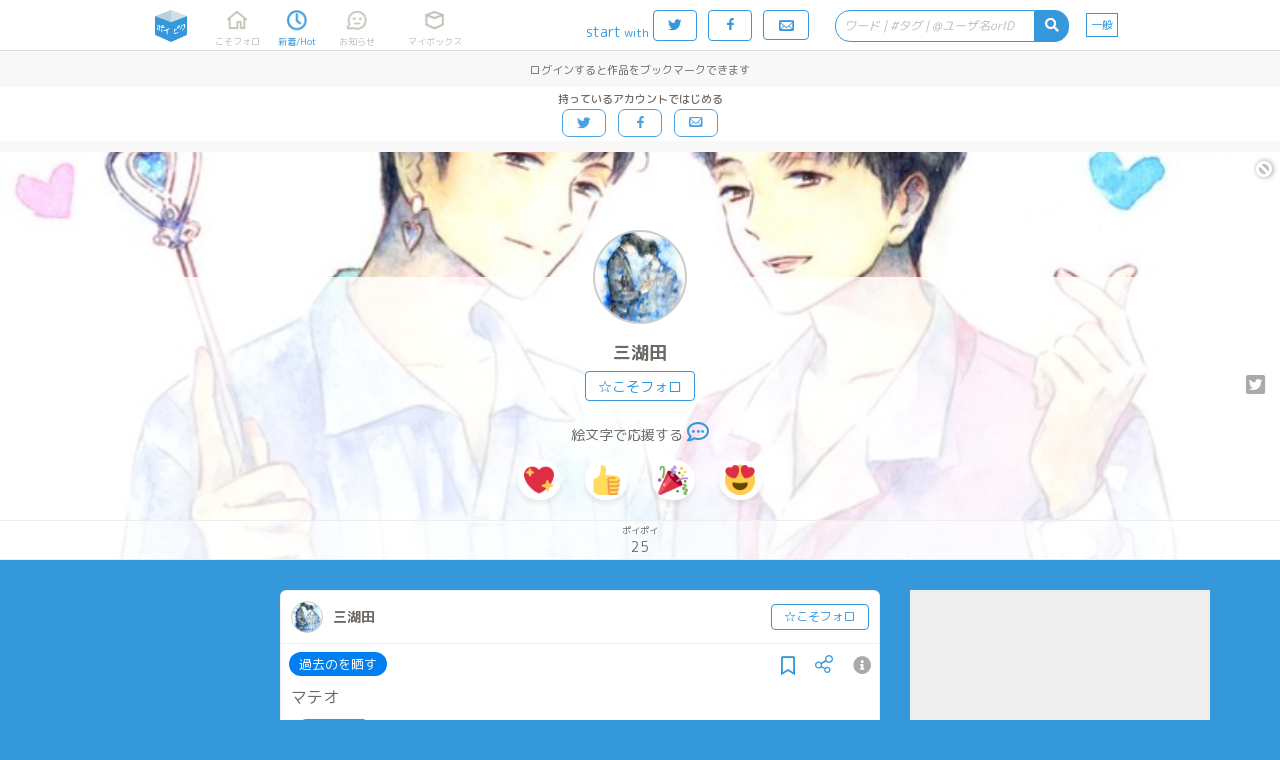

--- FILE ---
content_type: text/html;charset=UTF-8
request_url: https://poipiku.com/4889524/6823429.html
body_size: 16828
content:





















<!DOCTYPE html>
<html lang="ja">
	<head>
		




<meta charset="utf-8">
<meta http-equiv="Pragma" content="no-cache"/>
<meta http-equiv="Cache-Control" content="no-cache"/>
<meta http-equiv="Expires" content="0"/>
<meta http-equiv="X-UA-Compatible" content="IE=edge" />
<meta http-equiv="Content-Language" content="ja">
<meta name="robots" content="noindex" />
<meta name="pinterest" content="nopin" />
<link rel="icon" href="https://cdn.poipiku.com/assets/favicon_2.ico" />
<link href="https://fonts.googleapis.com/earlyaccess/roundedmplus1c.css" rel="stylesheet" />
<link href="https://cdn.poipiku.com/assets/css/TBase-45.css" type="text/css" rel="stylesheet" />
<link href="https://cdn.poipiku.com/assets/css/TMaking-224.css" type="text/css" rel="stylesheet" />
<link href="https://cdn.poipiku.com/assets/css/TBasePc-91.css" type="text/css" rel="stylesheet" />
<link href="https://cdn.poipiku.com/assets/font/typicons.min.css" type="text/css" rel="stylesheet" />
    
    <link href="https://cdn.poipiku.com/assets/webfonts/all.min.css" type="text/css" rel="stylesheet" />
    
<link rel="preconnect" href="https://fonts.googleapis.com">
<link rel="preconnect" href="https://fonts.gstatic.com" crossorigin>
<link href="https://fonts.googleapis.com/css?family=Noto+Serif+JP" rel="stylesheet">
<link rel="apple-touch-icon" sizes="114x114" href="https://cdn.poipiku.com/assets/img/apple-touch-icon-114x114_2.png" />
<link rel="apple-touch-icon" sizes="72x72" href="https://cdn.poipiku.com/assets/img/apple-touch-icon-72x72_2.png" />
<link rel="apple-touch-icon" sizes="57x57" href="https://cdn.poipiku.com/assets/img/apple-touch-icon_2.png" />
<script type="text/javascript" src="https://cdn.poipiku.com/assets/js/jquery-1.12.4.min.js"></script>
<script type="text/javascript" src="https://cdn.poipiku.com/assets/js/jquery.creditCardValidator.js"></script>
<script type="text/javascript" src="https://cdn.poipiku.com/assets/js/dayjs-1.8.27.min.js"></script>
<script type="text/javascript" src="https://cdn.poipiku.com/assets/js/common-132.js"></script>


<script src="https://cdn.poipiku.com/assets/js/sweetalert2/sweetalert2-11.10.1.min.js"></script>
<link rel="stylesheet" href="https://cdn.poipiku.com/assets/js/sweetalert2/sweetalert2-11.10.1.css">
<link rel="stylesheet" href="https://cdn.poipiku.com/assets/js/sweetalert2/sweetalert2-11.10.1_custom.css">



<script async src="https://www.googletagmanager.com/gtag/js?id=UA-125150180-1"></script>
<script>
window.dataLayer = window.dataLayer || [];
function gtag(){dataLayer.push(arguments);}
gtag('js', new Date());

gtag('config', 'UA-125150180-1');
</script>

<!-- Google Tag Manager -->
<script>
(function(w,d,s,l,i){w[l]=w[l]||[];w[l].push({'gtm.start':new Date().getTime(),event:'gtm.js'});
var f=d.getElementsByTagName(s)[0],j=d.createElement(s),dl=l!='dataLayer'?'&l='+l:'';
j.async=true;j.src='https://www.googletagmanager.com/gtm.js?id='+i+dl;
f.parentNode.insertBefore(j,f);})(window,document,'script','dataLayer','GTM-W34FVDDN');
</script>
<!-- End Google Tag Manager -->
<script async src="https://securepubads.g.doubleclick.net/tag/js/gpt.js"></script>
<script>window.googletag = window.googletag || {cmd: []};</script>

<link href="https://cdn.poipiku.com/assets/css/TPcAppend-93.css" type="text/css" rel="stylesheet" />


	
		
<script>
	window.gnshbrequest = window.gnshbrequest || {cmd:[]};
	window.gnshbrequest.cmd.push(function(){
		window.gnshbrequest.registerPassback("1508593");
		window.gnshbrequest.registerPassback("1508597");
		window.gnshbrequest.registerPassback("1508598");
		window.gnshbrequest.registerPassback("1508599");
		window.gnshbrequest.registerPassback("1508600");
		window.gnshbrequest.registerPassback("1508596");
		window.gnshbrequest.registerPassback("1508595");
		window.gnshbrequest.registerPassback("1508496");
		window.gnshbrequest.registerPassback("1508565");
		window.gnshbrequest.registerPassback("1508569");
		window.gnshbrequest.registerPassback("1508573");
		window.gnshbrequest.registerPassback("1508577");
		window.gnshbrequest.registerPassback("1508581");
		window.gnshbrequest.registerPassback("1508582");
		window.gnshbrequest.registerPassback("1508583");
		window.gnshbrequest.registerPassback("1508584");
		window.gnshbrequest.registerPassback("1508585");
		window.gnshbrequest.registerPassback("1508591");
		window.gnshbrequest.registerPassback("1508592");
		window.gnshbrequest.registerPassback("1508594");
		window.gnshbrequest.registerPassback("1508662");
		window.gnshbrequest.registerPassback("1508690");
		window.gnshbrequest.registerPassback("1508857");
		window.gnshbrequest.registerPassback("1508858");
		window.gnshbrequest.registerPassback("1509186");
		window.gnshbrequest.registerPassback("1509188");
		window.gnshbrequest.registerPassback("1509189");
		window.gnshbrequest.registerPassback("1509190");
		window.gnshbrequest.registerPassback("1509191");
		window.gnshbrequest.registerPassback("1532691");
		window.gnshbrequest.registerPassback("1533176");
		window.gnshbrequest.registerPassback("1537114");
		window.gnshbrequest.forceInternalRequest();
	});
</script>
<script async src="https://cpt.geniee.jp/hb/v1/213456/426/wrapper.min.js"></script>
		
	


		



		

<script async src='https://static.secure.epsilon.jp/js/token.js'></script>

<script>
	if (typeof AGENT === 'undefined') {
		const AGENT = {
			"EPSILON": 2,
		};
		window.AGENT = AGENT;
	}

	function getAmountDlgHtml(emojiImgTag){
		return '<div class="CardInfoDlgInfo">' + emojiImgTag + 'に' + getCheerAmountOptionHtml() + '円の</div>';
	}

	function getRegistCreditCardDlgHtml(strTitle, strDescription){
		return `
<style>
	.CardInfoDlgTitle{padding: 10px 0 0 0;}
	.CardInfoDlgInfo{font-size: 14px; text-align: left;}
	.CardInfoDlgInputItem{margin: 4px;}
	.CardInfoDlgInputLabel{font-size: 16px;}
	.CardInfoDlgInfoCheckList{text-align: left; font-size: 16px;}
	.swal2-popup .CardInfoDlgInputItem .swal2-input{margin-top: 4px; font-size: 1.1em; height: 1.825em;}
	.swal2-popup .CardInfoDlgInputItem .swal2-input::placeholder{font-style: italic;}
	.swal2-popup .swal2-footer {font-size: 0.75em;}
</style>
<h2 class="CardInfoDlgTitle">
` + strTitle + `
</h2>
<div class="CardInfoDlgInfo">
	<p>` + strDescription + `</p>
</div>
<div class="CardInfoDlgInputItem">
	<div class="CardInfoDlgInputLabel">クレジットカード番号</div>
	<span>
	<img src="https://cdn.poipiku.com/assets/img/credit_card_logo_visa.png" height="30px" style="padding-top: 4px;"/>
	<img src="https://cdn.poipiku.com/assets/img/credit_card_logo_master.gif" height="30px" style="padding-top: 4px;"/>
	<img src="https://cdn.poipiku.com/assets/img/credit_card_logo_jcb.gif" height="30px" style="padding-top: 4px;"/>
	<img src="https://cdn.poipiku.com/assets/img/credit_card_logo_ae.gif" height="30px" style="padding-top: 4px;"/>
	<img src="https://cdn.poipiku.com/assets/img/credit_card_logo_diners.gif" height="30px" style="padding-top: 4px;"/>
	</span>
	<input id="card_number" class="swal2-input" autocomplete="off"　style="margin-top: 4px;" maxlength="16" placeholder="4111111111111111"/>
</div>
<div class="CardInfoDlgInputItem">
	<div class="CardInfoDlgInputLabel">カード名義</div>
	<input id="cc_holder" class="swal2-input" style="margin-top: 4px;" maxlength="100" placeholder="TARO POIPIKU"/>
</div>
<div class="CardInfoDlgInputItem">
	<div class="CardInfoDlgInputLabel">有効期限(MM/YY)</div>
	<input id="cc_exp" class="swal2-input" style="margin-top: 4px;" maxlength="5" placeholder="01/23"/>
</div>
<div class="CardInfoDlgInputItem">
	<div class="CardInfoDlgInputLabel">セキュリティーコード<div/>
	<input id="cc_csc" class="swal2-input" style="margin-top: 4px;" maxlength="4" placeholder="012"/>
</div>
`;
	}

	function createAgentInfo(agent, token, tokenExpire){
		return {
			"agentId": agent,
			"token": token,
			"tokenExpire": tokenExpire,
		};
	}

	function verifyCardDlgInput(){
		

		// 入力内容の検証
		const vals = {
			cardNum: $("#card_number").val(),
            cardHolderName: $("#cc_holder").val(),
			cardExp: $("#cc_exp").val(),
			cardSec: $("#cc_csc").val(),
		}

		// カード番号
		if (vals.cardNum === '') {
			return Swal.showValidationMessage('カード番号を入力してください');
		}
		const validateCreditCardResult = $("#card_number").validateCreditCard(
			{ accept: [
					'visa', 'mastercard', 'diners_club_international', 'jcb', 'amex',
				] });
		if(!validateCreditCardResult.valid){
			return Swal.showValidationMessage('カード番号に誤りがあるか、取り扱えないカードブランドです。');
		}
		if (vals.cardHolderName === '') {
			return Swal.showValidationMessage('カードの名義を入力してください');
		}
		if (vals.cardExp === '') {
			return Swal.showValidationMessage('有効期限を入力してください');
		}

		// 有効期限 use dayjs
		const MM = Number(vals.cardExp.split('/')[0]);
		const YY = Number(vals.cardExp.split('/')[1]);
		const expDay = dayjs("20" + YY + "-" + MM + "-01");
		if(isNaN(MM)||isNaN(YY)||!expDay){
			return Swal.showValidationMessage('有効期限は半角で、MM/YYの形式で入力してください。');
		}
		const now = dayjs();
		const limit = now.add(60, 'day');
		if(limit>expDay){
			return Swal.showValidationMessage('有効期限が切れているか迫っているため、このカードは登録できません。');
		}

		// セキュリティーコード
		if (vals.cardSec === ''){
			return Swal.showValidationMessage('セキュリティーコードを入力してください');
		}
		if (/^\d+$/.exec(vals.cardSec) == null){
			return Swal.showValidationMessage('セキュリティーコードは半角数字で入力してください');
		}
		if (vals.cardSec.length < 3){
			return Swal.showValidationMessage('セキュリティーコードの桁数がたりません');
		}
		return vals;
	}
</script>

		
<script>
	function SendEmojiAjax(emojiInfo) {
		$.ajax({
			"type": "post",
			"data": {
				"IID": emojiInfo.contentId,
				"EMJ": emojiInfo.emoji,
				"UID": emojiInfo.userId,
			},
			"url": "/f/SendEmojiF.jsp",
			"dataType": "json",
		}).then( data => {
				if (data.result_num > 0) {
					const $objResEmoji = $("<span/>").addClass("ResEmoji").html(data.result);
					$("#ResEmojiAdd_" + emojiInfo.contentId).before($objResEmoji);
					if (vg) vg.vgrefresh();

					const $UserInfoCmdFollow = $("#IllustItem_" + emojiInfo.contentId + " > .IllustItemUser .UserInfoCmdFollow");
					if ($UserInfoCmdFollow.length > 0 && !$UserInfoCmdFollow.hasClass("Selected")) {
						setTimeout(()=>{
							$("#EncourageFollowUp_" + emojiInfo.contentId).show(500);
						}, 550);
					}
				} else {
					switch (data.error_code) {
						case -40:
							
							showIntroductionPoipassDlgHtml(
								'ポイパスで絵文字100連打！',
								'ポイパス加入で、送れる絵文字の数が1作品につき1日あたり10個から<strong>100個</strong>に大幅アップします！',
								'ポイパス設定画面を見る',
								'<div style="text-align:center;font-size:14px;color:#ff7272">はじめての方限定！<br><a style="color:#ff7272;text-decoration:underline;" href="https://poipiku.com/MyEditSettingPcV.jsp?MENUID=POIPASS">初月無料おためしキャンペーン実施中！</a></div>'
							);
							
							break;
						case -99:
							DispMsg("サーバエラーが発生しました。");
							break;
					}
				}},
			error => {
				DispMsg("ポイピクサーバにてエラーが発生しました。");
			}
		);
	}

	function SendEmoji(nContentId, strEmoji, nUserId, elThis) {
		const emojiInfo = {
			"contentId": nContentId,
			"emoji": strEmoji,
			"userId": nUserId,
		};

		SendEmojiAjax(emojiInfo, null, null, null, null);
		return false;
	}
</script>

		
<script>
	function _getReplyEmojiInfoHtml() {
		return `
	<h3 class="ReplyEmojiInfoDlgTitle"><i class="fas fa-reply"></i>リプライ</h3>
	<div class="ReplyEmojiInfoDlgBody">
	<p>もらったリアクションをタップすると、リアクションを送ってくれたユーザーに絵文字を返信できます。</p>
	<p>返信に使う絵文字は設定画面→絵文字にて変更できます。</p>
	<p>１リアクション１リプライまでです。連打しても複数送信されません。</p>
	</div>
	`;
	}

	function _getReplyEmojiInfoFooter() {
		return `<p>本機能はベータ版です。名称・機能は頻繁に更新されることがあります。</p>`;
	}

	function replyEmoji(_this) {return _replyEmoji(_this, -1);}
	function DispAlreadyReplied() { DispMsg("返信済みです", 500); }
	function DispNeedLogin() { DispMsg("ログインするとリアクションの返信を受け取ることができます", 2000); }
	function DispReplyDone() { DispMsg("返信しました！", 500); }
</script>

		<meta name="description" content="マテオ" />
		
		<meta name="twitter:card" content="summary" />
		<meta name="twitter:image" content="https://cdn.poipiku.com/assets/img/poipiku_icon_512x512_2.png" />
		
		<meta name="twitter:site" content="@pipajp" />
		<meta name="twitter:title" content="[過去のを晒す] (全1枚) - 三湖田のポイピク" />
		<meta name="twitter:description" content="" />
		<link rel="canonical" href="https://poipiku.com/4889524/6823429.html" />
		<link rel="alternate" media="only screen and (max-width: 640px)" href="https://poipiku.com/4889524/6823429.html" />
		<title>[過去のを晒す] (全1枚) マテオ  - 三湖田のポイピク | イラストとか箱「ポイピク」</title>
		<script type="application/ld+json">
		{
			"@context":"http://schema.org",
			"@type":"ItemList",
			"itemListElement":[
				{"@type":"ListItem", "position":1, "url":"https://poipiku.com/4889524/6823429.html",
				 "name": "[過去のを晒す] (全1枚) マテオ  - 三湖田のポイピク | イラストとか箱「ポイピク」",
				 
				 "image": "EnvUrl.getPoipikuUrl("/img/poipiku_icon_512x512_2.png")
				 
				}
			]
		}
		</script>

		<script type="text/javascript">
			$(function(){
				$('#MenuNew').addClass('Selected');
				$(document).on('click', '.PrivateIcon', (ev) => {
					DispMsg("(非公開)<br>このコンテンツは他のユーザーからは見えません");
				});
				$(document).on('click', '.OutOfPeriodIcon', (ev) => {
					DispMsg("(公開期間外)<br>このコンテンツは他のユーザーからは見えません");
				});
			});
		</script>

		
<script>
	function DeleteContent(nUserId, nContentId, bPreviousTweetExist) {
		$.ajax({
			"type": "post",
			"data": {"CID": nContentId},
			"url": "/f/CheckRequestStatusF.jsp",
			"dataType": "json"
		}).then( (data) => {
			if (data.error_code === 0){
				if (data.exist === 1){
					DispMsg("リクエスト納品物は削除できません");
				} else {
					DeleteContentInteractive(
						nUserId, nContentId, bPreviousTweetExist,
						'削除しますか？ <br/> <span style="font-size:14px">更新画面で「非公開」にすると、他の人から見えないようにもできます。</span>',
						'削除する',
						'やめておく',
						'アップロード時のツイートも削除しますか',
						'削除する',
						'残す'
					);
				}
			} else {
				DispMsg("サーバーとの通信に失敗しました");
			}
		});
	}
</script>

		
<script type="text/javascript">
	function dispRequestDlg(requestId) {
		$.ajax({
			"type": "post",
			"data": { "ID": requestId },
			"url": "/f/GetRequestF.jsp",
			"dataType": "json",
		})
		.then(
			data => {
				swal.fire({
					html: "<h2>依頼の内容</h2><pre style='text-align:left;font-size:13px;white-space:pre-wrap;'>" + data.text + "</pre>",
					showConfirmButton: false,
					showCloseButton: true,
				});
			},
			error => {
				console.log(error);
			}
		);
	}
</script>

		
<script type="text/javascript">
	function DispRetweetMsg(respRetweetContentF) {
		if (respRetweetContentF.result === 1) {
			DispMsg("リツイートしました！");
		} else if(respRetweetContentF.result === 4) {
			// pass
		} else {
			if (respRetweetContentF.error_detail_code === -40) {
				DispMsg("ポイピクにログインしてTwitterアカウントと連携すると、リツイートできます。>", 4000);
			} else {
				DispMsg("リツイートできませんでした。<br>作者のツイートにアクセスできない、非公開ツイートである、自分のツイート数が上限に達しているなどの可能性があります。", 5000);
			}
		}
	}

	function _getRetweetContentHtml(){
		return `
<style>
	.RetweetContentDlgTitle{padding: 10px 0 0 0; color: #3498db;font-weight: 500;}
	.RetweetContentDlgInfo{font-size: 14px; text-align: left;}
</style>
<div class="RetweetContentDlg">

<div class="RetweetContentDlgTitle"><i class="fab fa-twitter"></i> リツイート限定</div>

<div class="RetweetContentDlgInfo" style="margin: 15px 0 15px 0;">
作者による作品紹介ツイートをリツイートすると、つづきを見ることができます！
</div>

<div class="RetweetContentDlgInfo" style="text-align: center;">
<input id="NotDisplayFeature" name="NotDisplayFeature" type="checkbox">
<label for="NotDisplayFeature" class="RetweetContentDlgInfo">今後はこのダイアログを表示しない</label>
<div>

</div>
`;
	}

	function showRetweetContentDlg() {
		return Swal.fire({
			html: _getRetweetContentHtml(),
			focusConfirm: false,
			showCloseButton: true,
			showCancelButton: false,
			confirmButtonText: "リツイートしてつづきを見る",
			preConfirm: () => {return {'NotDisplayFeature': $("#NotDisplayFeature").prop('checked')};},
		});
	}
</script>
		
<script type="text/javascript">
function _getTwitterFollowerLimitInfoHtml(){
	return `
<style>
.TwitterFollowerLimitInfoDlgTitle{padding: 10px 0 0 0; color: #3498db;font-weight: 500;}
.TwitterFollowerLimitInfoDlgInfo{font-size: 14px; text-align: left;}
</style>
<div class="TwitterFollowerLimitInfoDlg">
<div class="TwitterFollowerLimitInfoDlgTitle"><i class="fab fa-twitter"></i> フォロワー限定試験運用中</div>
<div class="TwitterFollowerLimitInfoDlgInfo" style="margin: 15px 0 15px 0;">

<p><i class="far fa-check-square"></i> 投稿ユーザーが鍵アカの場合、過去作品含めフォロワーの確認ができなくなりました。</p>
<p><i class="far fa-check-square"></i> 厳しい条件での運用のため、リアルタイムでフォロワー確認ができないことがあります。その際は数時間後にもう一度お試しください。</p>


</div>
</div>
`;
	}

function showTwitterFollowerLimitInfoDlg() {
	return Swal.fire({
		html: _getTwitterFollowerLimitInfoHtml(),
		focusConfirm: true,
		showCloseButton: true,
		showCancelButton: false,
		preConfirm: () => {return {'NotDisplayFeature': $("#NotDisplayFeature").prop('checked')};},
	});
}
</script>
		<script type="text/javascript">
			$(function(){
				
				$('body, .Wrapper').each(function(index, element){
					$(element).on("contextmenu drag dragstart copy",function(e){return false;});
				});
				
				$("#AnalogicoInfo .AnalogicoInfoSubTitle").html('三湖田はポイピクに25枚のイラストとかをポイポイしています。');
				
				$("#AnalogicoInfo .AnalogicoMoreInfo").html('すべて見るなら今すぐ登録！');
				

				
			});
		</script>
		<style>
			.RelatedItemList {display: block; margin: 0 15px 15px 15px; box-sizing: border-box; float: left;}
			.Wrapper.ViewPc {flex-flow: row-reverse wrap;}
			.Wrapper.ViewPc .PcSideBar .FixFrame {position: sticky; top: 81px;}
			.Wrapper.ViewPc .PcSideBar .PcSideBarItem:last-child {position: static;}
			.IllustItem.Password .IllustItemThumb {min-height: 240px;}
			.Wrapper.ViewPc .IllustItemList.Related {width: 100%; flex: 0 0 100%;}
		
		.UserInfo {background-image: url('https://cdn.poipiku.com/004889524/header_20230803082132.jpeg_640.jpg');}
		

		</style>

		
	</head>

	<body>
		
<!-- Google Tag Manager (noscript) -->
<noscript><iframe src="https://www.googletagmanager.com/ns.html?id=GTM-W34FVDDN"
height="0" width="0" style="display:none;visibility:hidden"></iframe></noscript>
<!-- End Google Tag Manager (noscript) -->
		



<script>
function dispTwLoginUnsuccessfulInfo(callbackPath){
	Swal.fire({
		html: '<h2>違うユーザーで認証されてしまう</h2>' +
			'<div style="text-align: left; font-size: 13px"><p>以下のボタンでログインすると、Twitter認証画面で一度止まります。<p>' +
			'<p style="text-align: left; font-size: 13px">想定と異なるTwitterユーザーが表示されていたら、Twitter側でユーザーを切り替えてから、もう一度ポイピクのログインをお試し下さい。<p></div>',
		showCancelButton: false,
		showCloseButton: true,
		confirmButtonText: '<i class="typcn typcn-social-twitter"></i> 待ってログイン',
	}).then((result) => {
		if (result.value) {
			location.href = "/LoginFormTwitter.jsp?AUTH=authorize&CBPATH=" + callbackPath;
		}
	});
}
</script>





<script>
function showSwitchContentsViewModeDlg(mode){
	if (mode === 1){
		Swal.fire({
			title: "あなたは18歳以上ですか？",
			text: "この先成人向けのコンテンツが表示されます。18歳未満の方のアクセスはお断り致します。",
			focusConfirm: true,
			confirmButtonText: "はい",
			cancelButtonText: "いいえ",
			showCloseButton: true,
			showCancelButton: true,
		}).then(formValues => {
			// キャンセル
			if(formValues.dismiss){return false;}
			$.ajax({
				type: "POST",
				url: "/f/SwitchContentsViewModeF.jsp",
				data: {MD: 1},
                dataType: "json",
			}).done(function(data){
				console.log(data);
                if(data.result === 1){
                    location.reload();
                }
            });
		});
    } else {
		$.ajax({
			type: "POST",
			url: "/f/SwitchContentsViewModeF.jsp",
			data: {MD: 0},
			dataType: "json",
        }).done(function(data){
            if(data.result === 1){
                location.reload();
            }
        });
	}
}
</script>


<header class="Header">
	<div id="HeaderSlider"></div>
	<div class="HeaderWrapper">
		<div class="HeaderInnerWrapper">
			<div id="HeaderTitleWrapper" class="HeaderTitleWrapper">
				<h1 class="HeaderTitle">
					<a id="HeaderLink" class="HeaderLink" href="/">
						<img  class="HeaderImg" src="https://cdn.poipiku.com/assets/img/pc_top_title-03.png" alt="イラストとか箱「ポイピク」" />
					</a>
				</h1>
				
			</div>
			
			<nav class="FooterMenu">
				<a id="MenuHome" class="FooterMenuItem" href="/MyHomePcV.jsp?ID=-1">
					<span class="FooterMenuItemIcon"></span>
					<span class="FooterMenuItemName">こそフォロ</span>
				</a>
				<a id="MenuNew" class="FooterMenuItem" href="/NewArrivalPcV.jsp?ID=-1">
					<span class="FooterMenuItemIcon"></span>
					<span class="FooterMenuItemName">新着/Hot</span>
				</a>
				<a id="MenuAct" style="margin-right: 18px;" class="FooterMenuItem" href="/ActivityListPcV.jsp?ID=-1">
					<span class="FooterMenuItemIcon">
						<div id="InfoNumAct" class="InfoNum">0</div>
					</span>
					<span class="FooterMenuItemName">お知らせ</span>
				</a>
				<a id="MenuMe" style="margin-right: 20px;" class="FooterMenuItem" href="/MyIllustListPcV.jsp?ID=-1">
					<span class="FooterMenuItemIcon"></span>
					<span class="FooterMenuItemName">マイボックス</span>
				</a>
				
			</nav>
			<nav class="FooterMenu" style="flex-grow: 1;">
				
				<span style="color: #3498db; margin: 14px 4px 0 0 ">start<span style="margin-left: 3px; font-size: 12px">with</span></span>
				<form method="post" name="login_from_twitter_tmenupc_01" action="/LoginFormTwitter.jsp">
					<input id="login_from_twitter_tmenupc_callback_01" type="hidden" name="CBPATH" value=""/>
					<script>{
						let s = document.URL.split("/");
						for(let i=0; i<3; i++){s.shift();}
						$('#login_from_twitter_tmenupc_callback_01').val("/" + s.join("/"));
					}</script>
					<a class="BtnBase Rev HeaderLoginBtnPc LoginButton" href="javascript:login_from_twitter_tmenupc_01.submit()">
						<span class="typcn typcn-social-twitter"></span>
					</a>
				</form>
				<form method="post" name="login_from_facebook_tmenupc_01" action="/LoginFormFacebook.jsp">
					<input id="login_from_facebook_tmenupc_callback_01" type="hidden" name="CBPATH" value=""/>
					<script>{
						let s = document.URL.split("/");
						for(let i=0; i<3; i++){s.shift();}
						$('#login_from_facebook_tmenupc_callback_01').val("/" + s.join("/"));
					}</script>
					<a class="BtnBase Rev HeaderLoginBtnPc LoginButton" href="javascript:login_from_facebook_tmenupc_01.submit()">
						<span class="typcn typcn-social-facebook"></span>
					</a>
				</form>
				<a class="BtnBase LoginButton" href="/MyHomePcV.jsp">
					<span class="typcn typcn-mail" style="font-size: 20px; line-height: 16px;"></span>
				</a>

				
				<form id="HeaderSearchWrapper" class="HeaderSearchWrapper" method="get" style="float: right;">
					<div class="HeaderSearch">
						<div class="HeaderSearchInputWrapper">
							<input name="KWD" id="HeaderSearchBox" class="HeaderSearchBox" type="text" maxlength="20"
									placeholder="ワード | #タグ | @ユーザ名orID" value=""
									autocomplete="off" enterkeyhint="search" oninput="onSearchInput()"
							/>
							<div id="HeaderSearchClear" class="HeaderSearchClear">
								<i class="fas fa-times-circle" onclick="clearHeaderSearchInput()"></i>
							</div>
						</div>
						<div id="HeaderSearchBtn" class="HeaderSearchBtn">
							<i class="fas fa-search"></i>
						</div>
					</div>
				</form>
				<a id="MenuSwitchContentsViewMode" class="SwitchContentsViewMode" onclick="showSwitchContentsViewModeDlg(1);">
					<span class="SwitchContentsViewModeBtn">一般</span>
				</a>

			</nav>
			
		</div>
		
		
			<div id="PulldownSearchWrapper" class="SearchWrapper pulldown">
				<div class="RecentSearchHeader">最近の検索</div>
				<ul id="RecentSearchList" class="RecentSearchList"></ul>
				
			</div>
			<script>
				function showSearch(idSuf) {
					const suffix = idSuf && typeof idSuf == 'string' ? idSuf : '';
					$('#PulldownSearchWrapper' + suffix).slideDown();
					
					showSearchHistory(null, suffix ? '' : 'ログインすると検索履歴を見られます', 60);
					
				}
				$('#HeaderSearchBox').on('focus', showSearch);
				$(document).on('click', '.RecentSearchKW', ev => {
					$('#PulldownSearchWrapper').hide();
					$('ul.RecentSearchList').empty();
					SearchByKeyword('Contents', -1, 5, $(ev.currentTarget).text())();
				});
				$(document).on('click', '.RecentSearchDelBtn', ev => {
					
						deleteSearchHistory('Contents', $(ev.target).closest('.RecentSearchRow').find('.RecentSearchKW').text())
						.then(() => {
							showSearchHistory('Contents', 'キーワードを入力してコンテンツ・タグ・ユーザーを検索しよう', 60, -1, 5, false);
						});
					
				});
				$(document).on('click touchend', function(ev) {
					if (!$(ev.target).closest('#PulldownSearchWrapper, .HeaderSearch').length) $('#PulldownSearchWrapper').hide();
					if (!$(ev.target).closest('#PulldownSearchWrapperIntro, .search_box').length) $('#PulldownSearchWrapperIntro').hide();
				});
			</script>
		
	</div>
</header>


<script>
	function onSearchInput(idPre) {
		const searchId = idPre && typeof idPre == 'string' ? idPre + 'SearchBox' : 'HeaderSearchBox';
		const prevTimeout = getLocalStrage('search-suggestion-timeout');
		if (prevTimeout) clearTimeout(prevTimeout);
		const inputStr = $('#' + searchId).val().trim();
		if (!inputStr) {
			$(`#`).val('');
			toggleClearSearchBtn();
			showSearch(idPre && typeof idPre == 'string' ? idPre : null);
			return false;
		}
		toggleClearSearchBtn();
		setLocalStrage('search-suggestion-timeout', setTimeout(() => {
			const searchStr = $('#' + searchId).val().trim();
			if (searchStr && !/^(\d|\w|[\u3040-\u30FFＡ-Ｚａ-ｚ０-９])$/.test(searchStr)) {
				showSearchSuggestion('Contents', searchStr, searchId);
			} else {
				showSearch(idPre && typeof idPre == 'string' ? idPre : null);
			}
		}, 800));
	}
	localStorage.removeItem('search-suggestion-timeout');
	$('#HeaderSearchWrapper').on('submit', SearchByKeyword('Contents', -1, 5));
	$('#HeaderSearchBtn').on('click', SearchByKeyword('Contents', -1, 5));
	toggleClearSearchBtn();
</script>





<script>
	$(function () {
		var bLoginButtonClicked = false;
		$(".LoginButton").click(function () {
			if(bLoginButtonClicked){
				$(this).attr("href", "javascript:void(0);");
			}else{
				bLoginButtonClicked=true;
			}
		})
	})
</script>




		




<div class="HeaderPoiPassAd" style="width: 100%;">
	<div class="CreateAccountInfo">
		<div class="CreateAccountBenefit">
			
			ログインすると作品をブックマークできます
		</div>
		
		<div class="CreateAccountButtons">
			<div class="CreateAccountButtonsLabel">持っているアカウントではじめる</div>
			<a class="BtnBase LoginButton" href="javascript:login_from_twitter_tmenupc_01.submit()">
				<span class="typcn typcn-social-twitter"></span>
			</a>
			<a class="BtnBase LoginButton" href="javascript:login_from_facebook_tmenupc_01.submit()">
				<span class="typcn typcn-social-facebook"></span>
			</a>
			<a class="BtnBase LoginButton" href="/LoginFormEmailPcV.jsp">
				<span class="typcn typcn-mail"></span>
			</a>
		</div>
	</div>
</div>



		<article class="Wrapper" style="width: 100%;">
			<div class="UserInfo Float">
				
<script>
	function UpdateBlock() {
		var bBlocked = $("#UserInfoCmdBlock").hasClass('Selected');
		$.ajaxSingle({
			"type": "post",
			"data": { "UID": -1, "IID": 4889524, "CHK": (bBlocked)?0:1 },
			"url": "/f/UpdateBlockF.jsp",
			"dataType": "json",
			"success": function(data) {
				if(data.result==1) {
					$('.UserInfoCmdBlock').addClass('Selected');
					$('.UserInfoCmdFollow').removeClass('Selected');
					$('.UserInfoCmdFollow').html("☆こそフォロ");
					$('.UserInfoCmdFollow').hide();
					location.reload(true);
				} else if(data.result==2) {
					$('.UserInfoCmdBlock').removeClass('Selected');
					$('.UserInfoCmdFollow').removeClass('Selected');
					$('.UserInfoCmdFollow').html("☆こそフォロ");
					$('.UserInfoCmdFollow').show();
					location.reload(true);
				} else {
					DispMsg('ブロックできませんでした');
				}
			},
			"error": function(req, stat, ex){
				DispMsg('Connection error');
			}
		});
	}
</script>

<a id="UserInfoCmdBlock" class="typcn typcn-cancel UserInfoCmdBlock" href="/"></a>

				<div class="UserInfoBg"></div>
				<section class="UserInfoUser">
					<a class="UserInfoUserThumb" style="background-image: url('https://cdn.poipiku.com/004889524/profile_20220314023834.jpeg')" href="/4889524/"></a>
					<h2 class="UserInfoUserName"><a href="/4889524/">三湖田</a></h2>
					
					<span class="UserInfoCmd">
						
						
						<a class="BtnBase UserInfoCmdFollow" href="/">☆こそフォロ</a>
						

						<span class="IllustItemCommandSub">
							<a class="IllustItemCommandTweet fab fa-twitter-square" href="https://twitter.com/intent/tweet?text=%E4%B8%89%E6%B9%96%E7%94%B0%E3%81%AE%E3%83%9D%E3%82%A4%E3%83%94%E3%82%AF+%E3%81%9F%E3%81%A0%E3%81%84%E3%81%BE25%E3%83%9D%E3%82%A4%E3%83%9D%E3%82%A4+%23poipiku&url=https%3A%2F%2Fpoipiku.com%2F4889524%2F" target="_blank"></a>
						</span>
					</span>

					


<span class="UserInfoCmd" style="padding-bottom: 0">
	絵文字で応援する
	
	<span title="send message" class="AddWaveMessage" onclick="$('#WaveMessage').toggle(100)"><i class="far fa-comment-dots"></i></span>
	
</span>


<span class="UserInfoCmd" style="padding-bottom: 0">
<span id="WaveMessage" class="UserInfoCmd" style="padding-bottom: 0; display: none">
	<textarea maxlength="500" id="EditWaveMessage" class="WaveMessageText" placeholder="メッセージを添える(500文字まで)"></textarea>
	<br><span class="WaveMessageInfo">絵文字をタップすると送信します</span>
</span></span>


<span class="UserInfoCmd">


        <span class="WaveButton" onclick="sendUserWave(-1, 4889524, '💖', this)"><img class="Twemoji" draggable="false" alt="💖" src="https://cdn.poipiku.com/assets/emoji/1f496.png" /></span>
    
        <span class="WaveButton" onclick="sendUserWave(-1, 4889524, '👍', this)"><img class="Twemoji" draggable="false" alt="👍" src="https://cdn.poipiku.com/assets/emoji/1f44d.png" /></span>
    
        <span class="WaveButton" onclick="sendUserWave(-1, 4889524, '🎉', this)"><img class="Twemoji" draggable="false" alt="🎉" src="https://cdn.poipiku.com/assets/emoji/1f389.png" /></span>
    
        <span class="WaveButton" onclick="sendUserWave(-1, 4889524, '😍', this)"><img class="Twemoji" draggable="false" alt="😍" src="https://cdn.poipiku.com/assets/emoji/1f60d.png" /></span>
    




				</section>
				<section class="UserInfoState">
					
<a class="UserInfoStateItem" href="/4889524/">
	
	<span class="UserInfoStateItemTitle">ポイポイ</span>
	<span class="UserInfoStateItemNum">25</span>
	
</a>

				</section>
			</div>
		</article>

		
		<article class="Wrapper ViewPc GridList">

			<aside class="PcSideBar" style="margin-top: 30px;">
				
				<div class="PcSideBarItem">
					



<div class="PcSideBarAd">
		<div data-cptid="1508592">
	<script>
		gnshbrequest.cmd.push(function() {
			gnshbrequest.applyPassback("1508592", "[data-cptid='1508592']");
		});
	</script>
	</div>

</div>

				</div>
				

				<div class="PcSideBarItem">
					



<ul class="EventItemList">
	<li class="EventItem" aria-hidden="true" style="">
		<a href="/event/20190901/TopPcV.jsp">
			<img class="EventBanner" src="https://cdn.poipiku.com/assets/event/20190901/banner_odai.png" />
		</a>
	</li>
	<li class="EventItem">
		<a href="/event/202601/TopPcV.jsp">
			<img class="EventBanner" src="https://cdn.poipiku.com/assets/event/202601/banner_odai.jpg" />
		</a>
	</li>
	
	<li class="EventItem" aria-hidden="true" style="">
		<a href="/MyEditSettingPcV.jsp?MENUID=POIPASS">
			<img class="EventBanner" src="https://cdn.poipiku.com/assets/img/poipiku_passport_banner_01.png" />
		</a>
	</li>
	
</ul>

				</div>

				<div class="FixFrame">
					<div class="PcSideBarItem">
						<div class="UserInfo" style="border: none;">
							<div class="UserInfoBgImg"></div>
							<div class="UserInfoBg"></div>
							<div class="UserInfoUser">
								<a class="UserInfoUserThumb" style="background-image: url('https://cdn.poipiku.com/004889524/profile_20220314023834.jpeg')" href="/4889524/"></a>
								<h2 class="UserInfoUserName"><a href="/4889524/">三湖田</a></h2>
								<h3 class="UserInfoProfile"></h3>
								<span class="UserInfoCmd">
									
									<a class="BtnBase UserInfoCmdFollow" href="/">☆こそフォロ</a>
									
								</span>
							</div>
						</div>
					</div>

					
					<div class="PcSideBarItem">
						



<div class="PcSideBarAd">
		<div data-cptid="1508594">
	<script>
		gnshbrequest.cmd.push(function() {
			gnshbrequest.applyPassback("1508594", "[data-cptid='1508594']");
		});
	</script>
	</div>

</div>

					</div>
					
				</div>
			</aside>

			<section id="IllustItemList" class="IllustItemList">
				<div class="IllustItem  Upload" id="IllustItem_6823429"><div class="IllustItemUser"><a class="IllustItemUserThumb" href="/4889524/" style="background-image:url('https://cdn.poipiku.com/004889524/profile_20220314023834.jpeg_120.jpg')"></a><h2 class="IllustItemUserName"><a href="/4889524/">三湖田</a></h2><span class="BtnBase UserInfoCmdFollow UserInfoCmdFollow_4889524  "  onclick="UpdateFollowUser(-1, 4889524)">☆こそフォロ</span></div><div class="IllustItemCommand"><h2 id="IllustItemCategory_6823429" class="IllustItemCategory"><a class="Category C7" href="/NewArrivalPcV.jsp?CD=7">過去のを晒す</a></h2><div class="IllustItemCommandSub"><a class="IllustItemCommandInfo fas fa-info-circle" href="/ReportFormPcV.jsp?ID=4889524&TD=6823429"></a><div class="IllustItemCmd"><a class="NonFrameBtnBase IllustItemShareButton" href="javascript:void(0)" onclick="shareContent(4889524, 6823429, false);"></a></div><div class="IllustItemCmd"><a id="IllustItemBookmarkBtn_6823429" class="NonFrameBtnBase IllustItemBookmarkBtn" href="javascript:void(0)" onclick="UpdateBookmark(-1, 6823429);"><i class="far fa-bookmark"></i></a></div></div></div><h1 id="IllustItemDesc_6823429" class="IllustItemDesc" >マテオ</h1><h2 id="IllustItemTag_6823429" class="IllustItemTag">                  <a class="AutoLink" href="/SearchIllustByTagPcV.jsp?KWD=客ザゲ">
                  <div class="TagLabel">
	<div class="TagName">#客ザゲ</div>
</div></a></h2>
<a class="IllustItemThumb" href="javascript:void(0)" onclick="showIllustDetail(4889524, 6823429, -1)"><img class="IllustItemThumbImg" src="https://cdn.poipiku.com/004889524/006823429_Nmx0MbpGZ.jpeg_640.jpg" alt="#客ザゲ" onload="setImgHeightStyle(this)"/></a><div class="IllustItemThubExpand"></div><div class="IllustItemExpand"></div><div class="IllustItemTProhibit"><span class="TapToFull">タップで全画面(原寸:1226x1750)</span>無断転載禁止</div><div id="IllustItemResList_6823429" class="IllustItemResList" ><span class="ResEmoji"><img class="Twemoji" draggable="false" alt="💖" src="https://cdn.poipiku.com/assets/emoji/1f496.png" /></span>            <data class="LastCommentId" value="143768199"></data>
<span id="ResEmojiAdd_6823429" class="ResEmojiAdd" ><span class="fas fa-plus-square"></span></span></div><div class="IllustItemResBtnList"><div class="IllustItemResListTitle">リアクションをたくさん送って応援しよう！<a class="ReplyBtn fas fa-reply" onclick="switchEmojiReply(6823429, -1, 2)"></a>
</div><div class="ResBtnSetList"><a class="BtnBase ResBtnSetItem " onclick="switchEmojiKeyboard(this, 6823429, 0, 'Recent')">よく使う</a><a class="BtnBase ResBtnSetItem Selected" onclick="switchEmojiKeyboard(this, 6823429, 1, 'Popular')">人気</a><a class="BtnBase ResBtnSetItem" onclick="switchEmojiKeyboard(this, 6823429, 2, 'Food')">おやつ</a><a class="BtnBase ResBtnSetItem" onclick="switchEmojiKeyboard(this, 6823429, 3, 'All')">その他</a></div><div class="ResEmojiCheerNowPayment" style="display:none"><span class="CheerLoading"></span><span>支払処理中</span></div><div class="ResEmojiBtnList Recent" style="display: none;"></div><div class="ResEmojiBtnList Popular"><a class="ResEmojiBtn" href="javascript:void(0)" onclick="SendEmoji(6823429, '💖', -1, this)"><img class="Twemoji" draggable="false" alt="💖" src="https://cdn.poipiku.com/assets/emoji/1f496.png" /></a><a class="ResEmojiBtn" href="javascript:void(0)" onclick="SendEmoji(6823429, '🍆', -1, this)"><img class="Twemoji" draggable="false" alt="🍆" src="https://cdn.poipiku.com/assets/emoji/1f346.png" /></a><a class="ResEmojiBtn" href="javascript:void(0)" onclick="SendEmoji(6823429, '❤', -1, this)"><img class="Twemoji" draggable="false" alt="❤" src="https://cdn.poipiku.com/assets/emoji/2764.png" /></a><a class="ResEmojiBtn" href="javascript:void(0)" onclick="SendEmoji(6823429, '😍', -1, this)"><img class="Twemoji" draggable="false" alt="😍" src="https://cdn.poipiku.com/assets/emoji/1f60d.png" /></a><a class="ResEmojiBtn" href="javascript:void(0)" onclick="SendEmoji(6823429, '😭', -1, this)"><img class="Twemoji" draggable="false" alt="😭" src="https://cdn.poipiku.com/assets/emoji/1f62d.png" /></a><a class="ResEmojiBtn" href="javascript:void(0)" onclick="SendEmoji(6823429, '👏', -1, this)"><img class="Twemoji" draggable="false" alt="👏" src="https://cdn.poipiku.com/assets/emoji/1f44f.png" /></a><a class="ResEmojiBtn" href="javascript:void(0)" onclick="SendEmoji(6823429, '☺', -1, this)"><img class="Twemoji" draggable="false" alt="☺" src="https://cdn.poipiku.com/assets/emoji/263a.png" /></a><a class="ResEmojiBtn" href="javascript:void(0)" onclick="SendEmoji(6823429, '🙏', -1, this)"><img class="Twemoji" draggable="false" alt="🙏" src="https://cdn.poipiku.com/assets/emoji/1f64f.png" /></a><a class="ResEmojiBtn" href="javascript:void(0)" onclick="SendEmoji(6823429, '🌋', -1, this)"><img class="Twemoji" draggable="false" alt="🌋" src="https://cdn.poipiku.com/assets/emoji/1f30b.png" /></a><a class="ResEmojiBtn" href="javascript:void(0)" onclick="SendEmoji(6823429, '💞', -1, this)"><img class="Twemoji" draggable="false" alt="💞" src="https://cdn.poipiku.com/assets/emoji/1f49e.png" /></a><a class="ResEmojiBtn" href="javascript:void(0)" onclick="SendEmoji(6823429, '💯', -1, this)"><img class="Twemoji" draggable="false" alt="💯" src="https://cdn.poipiku.com/assets/emoji/1f4af.png" /></a><a class="ResEmojiBtn" href="javascript:void(0)" onclick="SendEmoji(6823429, '💒', -1, this)"><img class="Twemoji" draggable="false" alt="💒" src="https://cdn.poipiku.com/assets/emoji/1f492.png" /></a><a class="ResEmojiBtn" href="javascript:void(0)" onclick="SendEmoji(6823429, '🍼', -1, this)"><img class="Twemoji" draggable="false" alt="🍼" src="https://cdn.poipiku.com/assets/emoji/1f37c.png" /></a><a class="ResEmojiBtn" href="javascript:void(0)" onclick="SendEmoji(6823429, '💴', -1, this)"><img class="Twemoji" draggable="false" alt="💴" src="https://cdn.poipiku.com/assets/emoji/1f4b4.png" /></a><a class="ResEmojiBtn" href="javascript:void(0)" onclick="SendEmoji(6823429, '💙', -1, this)"><img class="Twemoji" draggable="false" alt="💙" src="https://cdn.poipiku.com/assets/emoji/1f499.png" /></a><a class="ResEmojiBtn" href="javascript:void(0)" onclick="SendEmoji(6823429, '💘', -1, this)"><img class="Twemoji" draggable="false" alt="💘" src="https://cdn.poipiku.com/assets/emoji/1f498.png" /></a><a class="ResEmojiBtn" href="javascript:void(0)" onclick="SendEmoji(6823429, '💜', -1, this)"><img class="Twemoji" draggable="false" alt="💜" src="https://cdn.poipiku.com/assets/emoji/1f49c.png" /></a><a class="ResEmojiBtn" href="javascript:void(0)" onclick="SendEmoji(6823429, '💕', -1, this)"><img class="Twemoji" draggable="false" alt="💕" src="https://cdn.poipiku.com/assets/emoji/1f495.png" /></a><a class="ResEmojiBtn" href="javascript:void(0)" onclick="SendEmoji(6823429, '💗', -1, this)"><img class="Twemoji" draggable="false" alt="💗" src="https://cdn.poipiku.com/assets/emoji/1f497.png" /></a><a class="ResEmojiBtn" href="javascript:void(0)" onclick="SendEmoji(6823429, '👍', -1, this)"><img class="Twemoji" draggable="false" alt="👍" src="https://cdn.poipiku.com/assets/emoji/1f44d.png" /></a><a class="ResEmojiBtn" href="javascript:void(0)" onclick="SendEmoji(6823429, '🍑', -1, this)"><img class="Twemoji" draggable="false" alt="🍑" src="https://cdn.poipiku.com/assets/emoji/1f351.png" /></a><a class="ResEmojiBtn" href="javascript:void(0)" onclick="SendEmoji(6823429, '💚', -1, this)"><img class="Twemoji" draggable="false" alt="💚" src="https://cdn.poipiku.com/assets/emoji/1f49a.png" /></a><a class="ResEmojiBtn" href="javascript:void(0)" onclick="SendEmoji(6823429, '🍌', -1, this)"><img class="Twemoji" draggable="false" alt="🍌" src="https://cdn.poipiku.com/assets/emoji/1f34c.png" /></a><a class="ResEmojiBtn" href="javascript:void(0)" onclick="SendEmoji(6823429, '🇪', -1, this)"><img class="Twemoji" draggable="false" alt="🇪" src="https://cdn.poipiku.com/assets/emoji/1f1ea.png" /></a><a class="ResEmojiBtn" href="javascript:void(0)" onclick="SendEmoji(6823429, '💛', -1, this)"><img class="Twemoji" draggable="false" alt="💛" src="https://cdn.poipiku.com/assets/emoji/1f49b.png" /></a><a class="ResEmojiBtn" href="javascript:void(0)" onclick="SendEmoji(6823429, '😋', -1, this)"><img class="Twemoji" draggable="false" alt="😋" src="https://cdn.poipiku.com/assets/emoji/1f60b.png" /></a><a class="ResEmojiBtn" href="javascript:void(0)" onclick="SendEmoji(6823429, '🇴', -1, this)"><img class="Twemoji" draggable="false" alt="🇴" src="https://cdn.poipiku.com/assets/emoji/1f1f4.png" /></a><a class="ResEmojiBtn" href="javascript:void(0)" onclick="SendEmoji(6823429, '🇱', -1, this)"><img class="Twemoji" draggable="false" alt="🇱" src="https://cdn.poipiku.com/assets/emoji/1f1f1.png" /></a><a class="ResEmojiBtn" href="javascript:void(0)" onclick="SendEmoji(6823429, '😂', -1, this)"><img class="Twemoji" draggable="false" alt="😂" src="https://cdn.poipiku.com/assets/emoji/1f602.png" /></a><a class="ResEmojiBtn" href="javascript:void(0)" onclick="SendEmoji(6823429, '😊', -1, this)"><img class="Twemoji" draggable="false" alt="😊" src="https://cdn.poipiku.com/assets/emoji/1f60a.png" /></a><a class="ResEmojiBtn" href="javascript:void(0)" onclick="SendEmoji(6823429, '🌠', -1, this)"><img class="Twemoji" draggable="false" alt="🌠" src="https://cdn.poipiku.com/assets/emoji/1f320.png" /></a><a class="ResEmojiBtn" href="javascript:void(0)" onclick="SendEmoji(6823429, '😻', -1, this)"><img class="Twemoji" draggable="false" alt="😻" src="https://cdn.poipiku.com/assets/emoji/1f63b.png" /></a><a class="ResEmojiBtn" href="javascript:void(0)" onclick="SendEmoji(6823429, '🇻', -1, this)"><img class="Twemoji" draggable="false" alt="🇻" src="https://cdn.poipiku.com/assets/emoji/1f1fb.png" /></a><a class="ResEmojiBtn" href="javascript:void(0)" onclick="SendEmoji(6823429, '✨', -1, this)"><img class="Twemoji" draggable="false" alt="✨" src="https://cdn.poipiku.com/assets/emoji/2728.png" /></a><a class="ResEmojiBtn" href="javascript:void(0)" onclick="SendEmoji(6823429, 'ℹ', -1, this)"><img class="Twemoji" draggable="false" alt="ℹ" src="https://cdn.poipiku.com/assets/emoji/2139.png" /></a><a class="ResEmojiBtn" href="javascript:void(0)" onclick="SendEmoji(6823429, '💋', -1, this)"><img class="Twemoji" draggable="false" alt="💋" src="https://cdn.poipiku.com/assets/emoji/1f48b.png" /></a><a class="ResEmojiBtn" href="javascript:void(0)" onclick="SendEmoji(6823429, '☕', -1, this)"><img class="Twemoji" draggable="false" alt="☕" src="https://cdn.poipiku.com/assets/emoji/2615.png" /></a><a class="ResEmojiBtn" href="javascript:void(0)" onclick="SendEmoji(6823429, '🐰', -1, this)"><img class="Twemoji" draggable="false" alt="🐰" src="https://cdn.poipiku.com/assets/emoji/1f430.png" /></a><a class="ResEmojiBtn" href="javascript:void(0)" onclick="SendEmoji(6823429, '😘', -1, this)"><img class="Twemoji" draggable="false" alt="😘" src="https://cdn.poipiku.com/assets/emoji/1f618.png" /></a><a class="ResEmojiBtn" href="javascript:void(0)" onclick="SendEmoji(6823429, '🐷', -1, this)"><img class="Twemoji" draggable="false" alt="🐷" src="https://cdn.poipiku.com/assets/emoji/1f437.png" /></a><a class="ResEmojiBtn" href="javascript:void(0)" onclick="SendEmoji(6823429, '😇', -1, this)"><img class="Twemoji" draggable="false" alt="😇" src="https://cdn.poipiku.com/assets/emoji/1f607.png" /></a><a class="ResEmojiBtn" href="javascript:void(0)" onclick="SendEmoji(6823429, '🍭', -1, this)"><img class="Twemoji" draggable="false" alt="🍭" src="https://cdn.poipiku.com/assets/emoji/1f36d.png" /></a></div><div class="ResEmojiBtnList Food" style="display: none;"></div></div><div class="IllustItemReplyList">
	<a class="ReplyBtn fas fa-reply" onclick="switchEmojiReply(6823429, null, 0)"></a>
	<div class="IllustItemReplyListTitle">
	作者からのリプライ
	<a class="ReplyInfoBtn" href="javascript:void(0)" onclick="dispReplyEmojiInfo();">
	<i class="fas fa-info-circle"></i>
	</a>
	</div>
	<div id="ReplyEmojiList_6823429" class="IllustItemResList"></div>
</div>
<div id="EncourageFollowUp_6823429" class="EncourageFollowUp" style="display:none"><span>気になる人をどんどんフォローしよう！</span><span class="BtnBase UserInfoCmdFollow UserInfoCmdFollow_4889524 " onclick="UpdateFollowUser(-1,4889524)">☆こそフォロ</span></div></div>

				<div class="RelatedItemList">
					
						<div class="IllustThumb"><a class="IllustUser" href="/4889524/"><span class="IllustUserThumb" style="background-image:url('https://cdn.poipiku.com/004889524/profile_20220314023834.jpeg_120.jpg')"></span><h2 class="IllustUserName">三湖田</h2></a><span class="IllustInfo IllustMeta"><a class="CategoryInfo" href="/NewArrivalPcV.jsp?CD=6"><span class="Category C6">できた</span></a></span><a class="IllustInfo" href="/4889524/7707599.html"><span class="IllustInfoDesc">パスワード<br />成人済みですか？英小文字で<br /><br />テグピョン。お風呂には入ってるけどまだ入ってないよ多分(これから)<br />二枚目全景、三枚目線画！<br />風呂難しいですね…</span></a><a class="IllustThumbImg" href="/4889524/7707599.html" style="background-image:url('https://cdn.poipiku.com/img/warning.png_360.jpg')"><span class="IllustInfoBottom"><span class="Num"><i class="far fa-images"></i> 3</span></span></a></div>
					
						<div class="IllustThumb"><a class="IllustUser" href="/4889524/"><span class="IllustUserThumb" style="background-image:url('https://cdn.poipiku.com/004889524/profile_20220314023834.jpeg_120.jpg')"></span><h2 class="IllustUserName">三湖田</h2></a><span class="IllustInfo IllustMeta"><a class="CategoryInfo" href="/NewArrivalPcV.jsp?CD=6"><span class="Category C6">できた</span></a></span><a class="IllustInfo" href="/4889524/7624208.html"><span class="IllustInfoDesc">テグユンピョン！<br />さわまるありがとうございました！</span></a><a class="IllustThumbImg" href="/4889524/7624208.html" style="background-image:url('https://cdn.poipiku.com/004889524/007624208_wzp7Utq4W.jpeg_360.jpg')"><span class="IllustInfoBottom"></span></a></div>
					
						<div class="IllustThumb"><a class="IllustUser" href="/4889524/"><span class="IllustUserThumb" style="background-image:url('https://cdn.poipiku.com/004889524/profile_20220314023834.jpeg_120.jpg')"></span><h2 class="IllustUserName">三湖田</h2></a><span class="IllustInfo IllustMeta"><a class="CategoryInfo" href="/NewArrivalPcV.jsp?CD=6"><span class="Category C6">できた</span></a></span><a class="IllustInfo" href="/4889524/7593182.html"><span class="IllustInfoDesc">テグユンピョンBSSです</span></a><a class="IllustThumbImg" href="/4889524/7593182.html" style="background-image:url('https://cdn.poipiku.com/004889524/007593182_2C5pw1Yj7.png_360.jpg')"><span class="IllustInfoBottom"><span class="Num"><i class="far fa-images"></i> 3</span></span></a></div>
					
						<div class="IllustThumb"><a class="IllustUser" href="/4889524/"><span class="IllustUserThumb" style="background-image:url('https://cdn.poipiku.com/004889524/profile_20220314023834.jpeg_120.jpg')"></span><h2 class="IllustUserName">三湖田</h2></a><span class="IllustInfo IllustMeta"><a class="CategoryInfo" href="/NewArrivalPcV.jsp?CD=32"><span class="Category C32">お品書き</span></a></span><a class="IllustInfo" href="/4889524/7574042.html"><span class="IllustInfoDesc">「水面下の祈りを」<br />サンプルです。<br />2022年2月発行<br />A5サイズ42ページ600円(全年齢)<br />最終話後の話ですのでネタバレご注意下さい。<br /><br />BOOTHで通販中<br />https://niziiro7you.booth.pm/items/3573976</span></a><a class="IllustThumbImg" href="/4889524/7574042.html" style="background-image:url('https://cdn.poipiku.com/004889524/007574042_0BwMEazeP.jpeg_360.jpg')"><span class="IllustInfoBottom"><span class="Num"><i class="far fa-images"></i> 12</span></span></a></div>
					
						<div class="IllustThumb"><a class="IllustUser" href="/4889524/"><span class="IllustUserThumb" style="background-image:url('https://cdn.poipiku.com/004889524/profile_20220314023834.jpeg_120.jpg')"></span><h2 class="IllustUserName">三湖田</h2></a><span class="IllustInfo IllustMeta"><a class="CategoryInfo" href="/NewArrivalPcV.jsp?CD=4"><span class="Category C4">らくがき</span></a></span><a class="IllustInfo" href="/4889524/7531758.html"><span class="IllustInfoDesc">セッ…する前に傷跡にキスをする神父は公式でしたかね？<br />多分見たけど、ちょっと記憶が曖昧で。</span></a><a class="IllustThumbImg" href="/4889524/7531758.html" style="background-image:url('https://cdn.poipiku.com/img/warning.png_360.jpg')"><span class="IllustInfoBottom"></span></a></div>
					
						<div class="IllustThumb"><a class="IllustUser" href="/4889524/"><span class="IllustUserThumb" style="background-image:url('https://cdn.poipiku.com/004889524/profile_20220314023834.jpeg_120.jpg')"></span><h2 class="IllustUserName">三湖田</h2></a><span class="IllustInfo IllustMeta"><a class="CategoryInfo" href="/NewArrivalPcV.jsp?CD=9"><span class="Category C9">供養</span></a></span><a class="IllustInfo" href="/4889524/7392431.html"><span class="IllustInfoDesc">やや露出ご注意下さい。<br />表紙にしたかったけどちょっと違う…でもこれはこれで仕上げたかったので供養します！<br /><br />ファピョンさんがユンのカラーを外すのはやはり夢がありますね〜500000000回見たい！</span></a><a class="IllustThumbImg" href="/4889524/7392431.html" style="background-image:url('https://cdn.poipiku.com/img/warning.png_360.jpg')"><span class="IllustInfoBottom"></span></a></div>
					
				</div>

				
				<h2 class="IllustItemListRelatedTitle">同じタグの作品</h2>
				<div class="RelatedItemList">
					
						<div class="IllustThumb"><a class="IllustUser" href="/4889524/"><span class="IllustUserThumb" style="background-image:url('https://cdn.poipiku.com/004889524/profile_20220314023834.jpeg_120.jpg')"></span><h2 class="IllustUserName">三湖田</h2></a><span class="IllustInfo IllustMeta"><a class="CategoryInfo" href="/NewArrivalPcV.jsp?CD=7"><span class="Category C7">過去のを晒す</span></a></span><a class="IllustInfo" href="/4889524/6823426.html"><span class="IllustInfoDesc">ファピョンさん</span></a><a class="IllustThumbImg" href="/4889524/6823426.html" style="background-image:url('https://cdn.poipiku.com/004889524/006823426_4e8d4GQB0.jpeg_360.jpg')"><span class="IllustInfoBottom"></span></a></div>
					
						<div class="IllustThumb"><a class="IllustUser" href="/4889524/"><span class="IllustUserThumb" style="background-image:url('https://cdn.poipiku.com/004889524/profile_20220314023834.jpeg_120.jpg')"></span><h2 class="IllustUserName">三湖田</h2></a><span class="IllustInfo IllustMeta"><a class="CategoryInfo" href="/NewArrivalPcV.jsp?CD=7"><span class="Category C7">過去のを晒す</span></a></span><a class="IllustInfo" href="/4889524/6823446.html"><span class="IllustInfoDesc">駆魔ズ</span></a><a class="IllustThumbImg" href="/4889524/6823446.html" style="background-image:url('https://cdn.poipiku.com/004889524/006823446_8aA78F7m1.jpeg_360.jpg')"><span class="IllustInfoBottom"></span></a></div>
					
						<div class="IllustThumb"><a class="IllustUser" href="/5491777/"><span class="IllustUserThumb" style="background-image:url('https://cdn.poipiku.com/005491777/profile_20220609073951.png_120.jpg')"></span><h2 class="IllustUserName">2324_suitcat</h2></a><span class="IllustInfo IllustMeta"><a class="CategoryInfo" href="/NewArrivalPcV.jsp?CD=4"><span class="Category C4">らくがき</span></a></span><a class="IllustInfo" href="/5491777/9085083.html"><span class="IllustInfoDesc">トレス素材をお借りしました<br />破門　客ザゲスト　悪鬼　のふたり</span></a><a class="IllustThumbImg" href="/5491777/9085083.html" style="background-image:url('https://cdn.poipiku.com/005491777/009085083_nj3D7vADI.jpeg_360.jpg')"><span class="IllustInfoBottom"><span class="Num"><i class="far fa-images"></i> 3</span></span></a></div>
					
						<div class="IllustThumb"><a class="IllustUser" href="/5656128/"><span class="IllustUserThumb" style="background-image:url('https://cdn.poipiku.com/img/default_user.jpg_120.jpg')"></span><h2 class="IllustUserName">shirokuro1011</h2></a><span class="IllustInfo IllustMeta"><a class="CategoryInfo" href="/NewArrivalPcV.jsp?CD=4"><span class="Category C4">らくがき</span></a></span><a class="IllustInfo" href="/5656128/7180290.html"><span class="IllustInfoDesc">キム・ドンウク氏をスケッチ</span></a><a class="IllustThumbImg" href="/5656128/7180290.html" style="background-image:url('https://cdn.poipiku.com/005656128/007180290_013944753_gL5OM1zer.png_360.jpg')"><span class="IllustInfoBottom"><span class="Num"><i class="far fa-images"></i> 5</span></span></a></div>
					
						<div class="IllustThumb"><a class="IllustUser" href="/4889524/"><span class="IllustUserThumb" style="background-image:url('https://cdn.poipiku.com/004889524/profile_20220314023834.jpeg_120.jpg')"></span><h2 class="IllustUserName">三湖田</h2></a><span class="IllustInfo IllustMeta"><a class="CategoryInfo" href="/NewArrivalPcV.jsp?CD=7"><span class="Category C7">過去のを晒す</span></a></span><a class="IllustInfo" href="/4889524/6823429.html"><span class="IllustInfoDesc">マテオ</span></a><a class="IllustThumbImg" href="/4889524/6823429.html" style="background-image:url('https://cdn.poipiku.com/004889524/006823429_Nmx0MbpGZ.jpeg_360.jpg')"><span class="IllustInfoBottom"></span></a></div>
					
						<div class="IllustThumb"><a class="IllustUser" href="/4889524/"><span class="IllustUserThumb" style="background-image:url('https://cdn.poipiku.com/004889524/profile_20220314023834.jpeg_120.jpg')"></span><h2 class="IllustUserName">三湖田</h2></a><span class="IllustInfo IllustMeta"><a class="CategoryInfo" href="/NewArrivalPcV.jsp?CD=7"><span class="Category C7">過去のを晒す</span></a></span><a class="IllustInfo" href="/4889524/6829443.html"><span class="IllustInfoDesc">マテオ</span></a><a class="IllustThumbImg" href="/4889524/6829443.html" style="background-image:url('https://cdn.poipiku.com/004889524/006829443_aXXVQph7X.jpeg_360.jpg')"><span class="IllustInfoBottom"></span></a></div>
					
						<div class="IllustThumb"><a class="IllustUser" href="/4889524/"><span class="IllustUserThumb" style="background-image:url('https://cdn.poipiku.com/004889524/profile_20220314023834.jpeg_120.jpg')"></span><h2 class="IllustUserName">三湖田</h2></a><span class="IllustInfo IllustMeta"><a class="CategoryInfo" href="/NewArrivalPcV.jsp?CD=7"><span class="Category C7">過去のを晒す</span></a></span><a class="IllustInfo" href="/4889524/6823454.html"><span class="IllustInfoDesc">ファピョンさん</span></a><a class="IllustThumbImg" href="/4889524/6823454.html" style="background-image:url('https://cdn.poipiku.com/004889524/006823454_OW16FkktK.jpeg_360.jpg')"><span class="IllustInfoBottom"></span></a></div>
					
						<div class="IllustThumb"><a class="IllustUser" href="/5656128/"><span class="IllustUserThumb" style="background-image:url('https://cdn.poipiku.com/img/default_user.jpg_120.jpg')"></span><h2 class="IllustUserName">shirokuro1011</h2></a><span class="IllustInfo IllustMeta"><a class="CategoryInfo" href="/NewArrivalPcV.jsp?CD=4"><span class="Category C4">らくがき</span></a></span><a class="IllustInfo" href="/5656128/7418760.html"><span class="IllustInfoDesc">客ザゲ<br />ユンピョンの夏休み。</span></a><a class="IllustThumbImg" href="/5656128/7418760.html" style="background-image:url('https://cdn.poipiku.com/005656128/007418760_ZpfF0gmhS.jpeg_360.jpg')"><span class="IllustInfoBottom"></span></a></div>
					
						<div class="IllustThumb"><a class="IllustUser" href="/5656128/"><span class="IllustUserThumb" style="background-image:url('https://cdn.poipiku.com/img/default_user.jpg_120.jpg')"></span><h2 class="IllustUserName">shirokuro1011</h2></a><span class="IllustInfo IllustMeta"><a class="CategoryInfo" href="/NewArrivalPcV.jsp?CD=4"><span class="Category C4">らくがき</span></a></span><a class="IllustInfo" href="/5656128/7185832.html"><span class="IllustInfoDesc">password ➡️Are you 18over？ yes or no<br /><br />テグピョン<br /><br />基本的にユンはファピョンさんを大事にするじゃないですか。ユンピョンは慈しみ愛じゃないですか。でも、たまにファピョンさんにひどくしたい劣情を抱くときがあるじゃないですか。そういう時に、モテグさんですよ………!</span></a><a class="IllustThumbImg" href="/5656128/7185832.html" style="background-image:url('https://cdn.poipiku.com/img/publish_pass.png_360.jpg')"><span class="IllustInfoBottom"></span></a></div>
					
				</div>
				

				
				<h2 class="IllustItemListRelatedTitle">おすすめ作品</h2>
				<div class="RelatedItemList">
						
						<div class="IllustThumb"><a class="IllustUser" href="/451779/"><span class="IllustUserThumb" style="background-image:url('https://cdn.poipiku.com/img/default_user.jpg_120.jpg')"></span><h2 class="IllustUserName">やあやあ</h2></a><span class="IllustInfo IllustMeta"><a class="CategoryInfo" href="/NewArrivalPcV.jsp?CD=4"><span class="Category C4">らくがき</span></a></span><a class="IllustInfo" href="/451779/4316303.html"><span class="IllustInfoDesc"></span></a><a class="IllustThumbImg" href="/451779/4316303.html" style="background-image:url('https://cdn.poipiku.com/000451779/004316303_iNp9k3faU.png_360.jpg')"><span class="IllustInfoBottom"></span></a></div>
						
						<div class="IllustThumb"><a class="IllustUser" href="/4889524/"><span class="IllustUserThumb" style="background-image:url('https://cdn.poipiku.com/004889524/profile_20220314023834.jpeg_120.jpg')"></span><h2 class="IllustUserName">三湖田</h2></a><span class="IllustInfo IllustMeta"><a class="CategoryInfo" href="/NewArrivalPcV.jsp?CD=7"><span class="Category C7">過去のを晒す</span></a></span><a class="IllustInfo" href="/4889524/6823446.html"><span class="IllustInfoDesc">駆魔ズ</span></a><a class="IllustThumbImg" href="/4889524/6823446.html" style="background-image:url('https://cdn.poipiku.com/004889524/006823446_8aA78F7m1.jpeg_360.jpg')"><span class="IllustInfoBottom"></span></a></div>
						
						<div class="IllustThumb"><a class="IllustUser" href="/5656128/"><span class="IllustUserThumb" style="background-image:url('https://cdn.poipiku.com/img/default_user.jpg_120.jpg')"></span><h2 class="IllustUserName">shirokuro1011</h2></a><span class="IllustInfo IllustMeta"><a class="CategoryInfo" href="/NewArrivalPcV.jsp?CD=4"><span class="Category C4">らくがき</span></a></span><a class="IllustInfo" href="/5656128/7210029.html"><span class="IllustInfoDesc">客ザゲまとめ</span></a><a class="IllustThumbImg" href="/5656128/7210029.html" style="background-image:url('https://cdn.poipiku.com/005656128/007210029_WgkhEhHLS.png_360.jpg')"><span class="IllustInfoBottom"><span class="Num"><i class="far fa-images"></i> 4</span></span></a></div>
						
						<div class="IllustThumb"><a class="IllustUser" href="/481242/"><span class="IllustUserThumb" style="background-image:url('https://cdn.poipiku.com/img/default_user.jpg_120.jpg')"></span><h2 class="IllustUserName">momosodamomo</h2></a><span class="IllustInfo IllustMeta"><a class="CategoryInfo" href="/NewArrivalPcV.jsp?CD=4"><span class="Category C4">らくがき</span></a></span><a class="IllustInfo" href="/481242/7378074.html"><span class="IllustInfoDesc">くそみさんの本に寄稿させていただいたjwds許可いただいたので公開します<br /><br />パスワードは『nice ◯◯◯◯』(英小文字)です</span></a><a class="IllustThumbImg" href="/481242/7378074.html" style="background-image:url('https://cdn.poipiku.com/img/warning.png_360.jpg')"><span class="IllustInfoBottom"><span class="Num"><i class="far fa-images"></i> 2</span></span></a></div>
						
						<div class="IllustThumb"><a class="IllustUser" href="/6114400/"><span class="IllustUserThumb" style="background-image:url('https://cdn.poipiku.com/006114400/profile_20221016233650.png_120.jpg')"></span><h2 class="IllustUserName">rosesotheracc</h2></a><span class="IllustInfo IllustMeta"><a class="CategoryInfo" href="/NewArrivalPcV.jsp?CD=4"><span class="Category C4">らくがき</span></a></span><a class="IllustInfo" href="/6114400/7770405.html"><span class="IllustInfoDesc">🔞 nsfw jwds 🔞 &quot;does it feel that good, joowon-ah?&quot;<br /><br />password: are you an adult? (yes/no)</span></a><a class="IllustThumbImg" href="/6114400/7770405.html" style="background-image:url('https://cdn.poipiku.com/img/R-18.png_360.jpg')"><span class="IllustInfoBottom"></span></a></div>
						
						<div class="IllustThumb"><a class="IllustUser" href="/1914845/"><span class="IllustUserThumb" style="background-image:url('https://cdn.poipiku.com/001914845/profile_20220705113222.jpeg_120.jpg')"></span><h2 class="IllustUserName">nao‼️ナオ</h2></a><span class="IllustInfo IllustMeta"><a class="CategoryInfo" href="/NewArrivalPcV.jsp?CD=4"><span class="Category C4">らくがき</span></a></span><a class="IllustInfo" href="/1914845/8561796.html"><span class="IllustInfoDesc">ギャップとか…🔞</span></a><a class="IllustThumbImg" href="/1914845/8561796.html" style="background-image:url('https://cdn.poipiku.com/img/R-18.png_360.jpg')"><span class="IllustInfoBottom"><span class="Num"><i class="far fa-images"></i> 2</span></span></a></div>
						
						<div class="IllustThumb"><a class="IllustUser" href="/249630/"><span class="IllustUserThumb" style="background-image:url('https://cdn.poipiku.com/000249630/profile_20230108164321.jpeg_120.jpg')"></span><h2 class="IllustUserName">MASAKI_N</h2></a><span class="IllustInfo IllustMeta"><a class="CategoryInfo" href="/NewArrivalPcV.jsp?CD=6"><span class="Category C6">できた</span></a></span><a class="IllustInfo" href="/249630/9011351.html"><span class="IllustInfoDesc">怪物jwds⑫</span></a><a class="IllustThumbImg" href="/249630/9011351.html" style="background-image:url('https://cdn.poipiku.com/assets/img/poipiku_icon_512x512_2.png')"><span class="IllustInfoBottom"><span class="Num Text"><i class="fas fa-font"></i> 4674</span></span></a></div>
						
						<div class="IllustThumb"><a class="IllustUser" href="/249630/"><span class="IllustUserThumb" style="background-image:url('https://cdn.poipiku.com/000249630/profile_20230108164321.jpeg_120.jpg')"></span><h2 class="IllustUserName">MASAKI_N</h2></a><span class="IllustInfo IllustMeta"><a class="CategoryInfo" href="/NewArrivalPcV.jsp?CD=6"><span class="Category C6">できた</span></a></span><a class="IllustInfo" href="/249630/9011362.html"><span class="IllustInfoDesc">怪物jwds⑬</span></a><a class="IllustThumbImg" href="/249630/9011362.html" style="background-image:url('https://cdn.poipiku.com/assets/img/poipiku_icon_512x512_2.png')"><span class="IllustInfoBottom"><span class="Num Text"><i class="fas fa-font"></i> 2099</span></span></a></div>
						
						<div class="IllustThumb"><a class="IllustUser" href="/3641922/"><span class="IllustUserThumb" style="background-image:url('https://cdn.poipiku.com/img/default_user.jpg_120.jpg')"></span><h2 class="IllustUserName">Tu_es_un_amour</h2></a><span class="IllustInfo IllustMeta"><a class="CategoryInfo" href="/NewArrivalPcV.jsp?CD=4"><span class="Category C4">らくがき</span></a></span><a class="IllustInfo" href="/3641922/11567810.html"><span class="IllustInfoDesc">多分手が消える癖に作画が気に入ったものとイカした台詞が思いつかなかった<br />消化不良<br />3枚目はラブリー桜乃(多分)</span></a><a class="IllustThumbImg" href="/3641922/11567810.html" style="background-image:url('https://cdn.poipiku.com/003641922/011567810_JSrQx0r6n.jpeg_360.jpg')"><span class="IllustInfoBottom"><span class="Num"><i class="far fa-images"></i> 3</span></span></a></div>
						
				</div>
				

				<!--
				<nav class="PageBar">
					
					
					
					
					
				</nav>
				-->
			</section>
		</article>

		

<div id="DetailOverlay">
	<div id="DetailOverlayLoading" class="loadingSpinner2"><div class="rect1"></div><div class="rect2"></div><div class="rect3"></div><div class="rect4"></div><div class="rect5"></div></div>
	
	<div class="DetailOverlayHeader"><div id="DetailOverlayClose" class="DetailOverlayClose">
		<svg x="0px" y="0px" viewBox="0 0 512 512" style="width: 15px; height: 15px; opacity: 1;" xml:space="preserve">
		<style type="text/css">.st0{fill:#4B4B4B;}</style>
			<g><polygon class="st0" points="512,52.535 459.467,0.002 256.002,203.462 52.538,0.002 0,52.535 203.47,256.005 0,459.465 52.533,511.998 256.002,308.527 459.467,511.998 512,459.475 308.536,256.005" style="fill: rgb(243, 243, 243);"></polygon></g>
		</svg>
	</div></div>
	<div id="DetailOverlayInner"></div>
	<div id="DetailIllustAd" class="DetailIllustItemAd">
			<div data-cptid="1508858">
	<script>
		gnshbrequest.cmd.push(function() {
			gnshbrequest.applyPassback("1508858", "[data-cptid='1508858']");
		});
	</script>
	</div>

	</div>
</div>

<script type="text/javascript">
	function DispNeedLoginMsg() {
		DispMsg("アカウント登録してログインすると全画面表示できるようになります", 3000);
	}
	function DispUnknownErrorMsg() {
		DispMsg("エラーが発生しました");
	}
	const detailOverlay = document.getElementById('DetailOverlay');
	const detailToucheMoveHandler = createDetailToucheMoveHandler(detailOverlay);
	const detailScrollHandler = createDetailScrollHandler(detailOverlay);
	const AD_INS_TAGS = ['geniee_overlay_outer', 'geniee_overlay_boot'];
	$(function(){
		initDetailOverlay();
	});
</script>

		
<div style="clear: both;"></div>




<div class="FooterAd">
	
	<div class="PcSideBarAd">
			<div data-cptid="1508596">
	<script>
		gnshbrequest.cmd.push(function() {
			gnshbrequest.applyPassback("1508596", "[data-cptid='1508596']");
		});
	</script>
	</div>

	</div>
	<div class="PcSideBarAd">
			<div data-cptid="1508597">
	<script>
		gnshbrequest.cmd.push(function() {
			gnshbrequest.applyPassback("1508597", "[data-cptid='1508597']");
		});
	</script>
	</div>

	</div>
	<div class="PcSideBarAd">
			<div data-cptid="1508600">
	<script>
		gnshbrequest.cmd.push(function() {
			gnshbrequest.applyPassback("1508600", "[data-cptid='1508600']");
		});
	</script>
	</div>

	</div>
	
</div>




<div style="clear: both;"></div>
<footer class="Footer">
	
	<article class="AnalogicoInfo">
		<h1 class="AnalogicoInfoTitle">
			放置絵ポイポイ<br />
練習ポイポイ<br />
らくがきポイポイ<br />
進捗ポイポイ<br />
イラストポイポイSNS「ポイピク」
		</h1>
		<a class="AnalogicoMoreInfo" href="/">
			もっと詳しく...
		</a>
		<div class="AnalogicoInfoRegist">
			<form method="post" name="login_from_twitter_tfooterbase_00" action="/LoginFormTwitter.jsp">
				<input id="login_from_twitter_tfooterbase_callback_00" type="hidden" name="CBPATH" value=""/>
				<script>{
					let s = document.URL.split("/");
					for(let i=0; i<3; i++){s.shift();}
					$('#login_from_twitter_tfooterbase_callback_00').val("/" + s.join("/"));
				}</script>
				<a class="BtnBase Rev AnalogicoInfoRegistBtn" style="width:200px;" href="javascript:login_from_twitter_tfooterbase_00.submit()">
					<span class="typcn typcn-social-twitter"></span> ログイン
				</a>
			</form>
		</div>
		<div class="AnalogicoInfoRegist">
			<form method="post" name="login_from_facebook_tfooterbase_00" action="/LoginFormFacebook.jsp">
				<input id="login_from_facebook_tfooterbase_callback_00" type="hidden" name="CBPATH" value="/" />
				<script>{
					let s = document.URL.split("/");
					for(let i=0; i<3; i++){s.shift();}
					$('#login_from_facebook_tfooterbase_callback_00').val("/" + s.join("/"));
				}</script>
				<a class="BtnBase Rev AnalogicoInfoRegistBtn" style="width:200px;" href="javascript:login_from_facebook_tfooterbase_00.submit()">
					<span class="typcn typcn-social-facebook"></span> ログイン
				</a>
			</form>
		</div>
		<div class="AnalogicoInfoRegist">
			<a class="BtnBase Rev AnalogicoInfoRegistBtn" style="width:200px;" href="/MyHomePcV.jsp">
				<span class="typcn typcn-mail"></span> メールで登録/ログイン
			</a>
		</div>
	</article>
	








	<nav class="FooterLink">
		<dl>
			<dt><i class="fas fa-globe"></i>言語 <a class="FooterHref" style="font-weight: normal" href="/TranslationSuggestionPcV.jsp">翻訳の提案</a></dt>
			<dd><a class="FooterHref" hreflang="en" onclick="ChLang('en', false)" href="javascript:void(0);">English</a></dd>
			<dd><a class="FooterHref" hreflang="es" onclick="ChLang('es', false)" href="javascript:void(0);">español</a></dd>
			<dd><a class="FooterHref" hreflang="vi" onclick="ChLang('vi', false)" href="javascript:void(0);">Tiếng Việt</a></dd>
			<dd><a class="FooterHref" hreflang="ko" onclick="ChLang('ko', false)" href="javascript:void(0);">한국</a></dd>
			<dd><a class="FooterHref" hreflang="zh-cmn-Hans" onclick="ChLang('zh_CN', false)" href="javascript:void(0);">简体中文</a></dd>
			<dd><a class="FooterHref" hreflang="zh-cmn-Hant" onclick="ChLang('zh_TW', false)" href="javascript:void(0);">繁體中文</a></dd>
			<dd><a class="FooterHref" hreflang="th" onclick="ChLang('th', false)" href="javascript:void(0);">ไทย</a></dd>
			<dd><a class="FooterHref" hreflang="ru" onclick="ChLang('ru', false)" href="javascript:void(0);">русский</a></dd>
			<dd><a class="FooterHref" hreflang="ja" onclick="ChLang('ja', false)" href="javascript:void(0);">日本語</a></dd>
		</dl>
		<dl>
			<dt>ご利用について</dt>
			<dd><a class="FooterHref" href="/StartPoipikuPcV.jsp">ポイピクとは?</a></dd>
			<dd><a class="FooterHref" href="/how_to/TopPcV.jsp">ポイピクの使い方</a></dd>
		</dl>
		<dl>
			<dt>利用規約等</dt>
			<dd><a class="FooterHref" href="/RulePcS.jsp">利用規約</a></dd>
			<dd><a class="FooterHref" href="/GuideLinePcV.jsp">ガイドライン</a></dd>
			<dd><a class="FooterHref" href="/PrivacyPolicyPcS.jsp">プライバシーポリシー</a></dd>
			<dd><a class="FooterHref" href="/TransactionLawPcS.jsp">特定商取引法に基づく表記</a></dd>
		</dl>
		<dl>
			<dt>お知らせ・お問い合わせ</dt>

			<dd><a class="FooterHref" href="/2/" target="_blank">お知らせ(運営アカウント)</a></dd>
			<dd><a class="FooterHref" href="https://twitter.com/pipajp" target="_blank">公式Twitter</a></dd>
			
			<dd><a class="FooterHref" href="/FAQPcS.jsp">よくある質問</a></dd>
			
			<dd>お問い合わせ(要ログイン)</dd>
			
			<dd><a class="FooterHref" href="https://twitter.com/pipajp" target="_blank">ログインできない</a></dd>
			<dd><a class="FooterHref" href="/LogoUsageGuideLinePcS.jsp">ロゴの使用について</a></dd>
			<dd><a class="FooterHref" href="https://poipiku.com/comic/">ポイコミ</a></dd>
		</dl>
		<dl>
			<dt>会社情報</dt>
			<dd><a class="FooterHref" href="https://www.pipa.jp/" target="_blank">株式会社Pipa.jp</a></dd>
		</dl>
	</nav>

	<article class="FooterInfo" style="font-size: 10px; margin: 10px 0;">
		異工程混在表示方式およびカテゴリタグ(マイタグ)・コマンドタグ等各種機能は特許出願中です。
		当サイトの各種技術・コンセプト・デザイン・商標等は特許法、著作権法、不正競争防止法等を始めとした各種法律により保護されています。<br />
		Various functions including 'Mixed process display system', 'Category tag' etc. are patent pending.The technologies, concepts, designs, trademarks etc. of this site are protected by laws.
	</article>

	<div class="FooterCopy">
		Copyright(C) 2017 -
		based on <a class="FooterHref" href="https://analogico.pipa.jp/" target="_blank">analogico</a> by
		<a class="FooterHref" href="https://www.pipa.jp/" target="_blank">Pipa.jp Ltd.</a>
	</div>
</footer>


	</body>
</html>


--- FILE ---
content_type: text/css
request_url: https://cdn.poipiku.com/assets/css/TMaking-224.css
body_size: 12263
content:
@charset "utf-8";

.AutoLink {
	color: #3498db !important;
	text-decoration: underline;
}

.AutoLinkMyTag {
	color: #f09090 !important;
	text-decoration: underline;
}

.IllustItem .IllustItemTag .AutoLink,
.IllustItem .IllustItemTag .AutoLinkMyTag {
	position: relative;
	display: inline-block;
	height: 35px;
	line-height: 24px;
	padding: 0 5px 0 10px;
	background-color: #3498db;
	border-radius: 3px;
	color: #fff !important;
	font-size: 13px;
	text-decoration: none;
	margin: 5px 0 0 14px;
}

.IllustItem .IllustItemTag .AutoLink::before,
.IllustItem .IllustItemTag .AutoLinkMyTag::before {
	position: absolute;
	top: 0;
	left: -9px;
	content: '';
	width: 0;
	height: 0;
	border-color: transparent #3498db transparent transparent;
	border-style: solid;
	border-width: 17px 10px 17px 0;
}

.IllustItem .IllustItemTag .AutoLink::after,
.IllustItem .IllustItemTag .AutoLinkMyTag::after {
	position: absolute;
	top: 50%;
	left: 0;
	z-index: 2;
	display: block;
	content: '';
	width: 6px;
	height: 6px;
	margin-top: -3px;
	background-color: #fff;
	border-radius: 100%;
}

.IllustItem .IllustItemTag .AutoLinkMyTag {
	background-color: #f09090;
}

.IllustItem .IllustItemTag .AutoLinkMyTag::before {
	border-color: transparent #f09090 transparent transparent;
}

.IllustItemTag .TagLabel {
	display: flex;
	flex-direction: column;
	align-items: center;
	justify-content: center;
	height: 100%;
}

.IllustItemTag .TagName {
	line-height: 16px;
}

.IllustItemTag .TagTrans {
	font-size: 10px;
	line-height: 11px;
}

.Waiting {
	display: block;
	float: left;
	width: 100%;
	height: 32px;
	text-align: center;
	background-image: url('https://cdn.poipiku.com/assets/img/loading.gif');
	background-position: 50% 50%;
	background-repeat: no-repeat;
	background-size: contain;
	margin: 20px 0;
}

.Wrapper {
	clear: both;
	display: block;
	width: 360px;
	margin: 0 auto;
	padding: 0;
	box-sizing: border-box;
	user-select: none;
	-webkit-user-select: none;
	-moz-user-select: none;
	-ms-user-select: none;
	-webkit-touch-callout: none;
}

.Wrapper.ViewPc .RightPane {
	display: none;
}

.Wrapper.ThumbList {
	width: 360px;
	margin: 0 auto;
	padding: 0;
	box-sizing: border-box;
	user-select: none;
	-webkit-user-select: none;
	-moz-user-select: none;
	-ms-user-select: none;
	-webkit-touch-callout: none;
}

.Wrapper.GridList {
	width: 360px;
	margin: 0 auto;
	padding: 0;
	box-sizing: border-box;
	user-select: none;
	-webkit-user-select: none;
	-moz-user-select: none;
	-ms-user-select: none;
	-webkit-touch-callout: none;
}

.Wrapper.ItemList {
	width: 360px;
	margin: 0 auto;
	padding: 0;
	box-sizing: border-box;
	user-select: none;
	-webkit-user-select: none;
	-moz-user-select: none;
	-ms-user-select: none;
	-webkit-touch-callout: none;
}

.IllustDetail {
	width: 100%;
	height: 100%;
	text-align: center;
	user-select: none;
	-webkit-user-select: none;
	-moz-user-select: none;
	-ms-user-select: none;
	-webkit-touch-callout: none;
}

.UpdateInfo {
	float: left;
	width: 100%;
	text-align: center;
	background-color: #3498db;
	padding: 5px 0;
	font-size: 0;
}

.UpdateInfo .UpdateInfoMsg {
	color: #fff;
	font-size: 12px;
	font-weight: bold;
}

.SideBarTop {
	display: block;
	float: left;
	width: 100%;
	height: 50px;
	text-align: center;
	margin: 3px 0 0 0;
	overflow: hidden;
}

.SideBarMid {
	float: none;
	display: flex;
	flex-flow: column;
	align-items: center;
	margin: 3px 0 0 0;
	overflow: hidden;
	width: 100%;
	text-align: center;
}

.SideBarMidInfScroll {
	overflow: hidden;
	width: 100%;
	text-align: center;
	float: none;
	display: flex;
	flex-flow: column;
	justify-content: space-evenly;
	align-content: center;
	flex-direction: column;
	align-items: stretch;
}

.FooterAd .SideBarMid {
	display: flex;
	width: 336px;
	height: 280px;
	flex: 0 0 336px;
	text-align: center;
	justify-content: center;
	align-items: center;
}

.SideBarBottom {
	display: block;
	float: left;
	width: 100%;
	height: 50px;
	text-align: center;
	margin: 3px 0 0 0;
	overflow: hidden;
}

.SearchResultTitle {
	text-decoration: none;
	color: #3498db;
	margin: 10px 0 7px 0;
	font-size: 18px;
	line-height: 30px;
	display: block;
	float: left;
	width: 100%;
	height: 32px;
	overflow: hidden;
	font-weight: bold;
	position: relative;
	box-sizing: border-box;
	padding: 0 5px;
}

.SearchResultTitle .Keyword {
	display: block;
	float: left;
	background-color: #fff;
	color: #3498db;
	font-size: 15px;
	padding: 0 18px;
	margin: 0;
	border-radius: 6px;
	font-weight: 500;
}

.SearchResultTitle .TitleCmdFollow,
.SearchResultTitle .TitleCmdEdit {
	float: right;
	height: 22px;
	line-height: 23px;
	cursor: pointer;
	font-size: 12px;
	margin: 0 0 0 15px;
	position: absolute;
	top: 0;
	right: 10px;
	font-weight: normal;
}


/********** genre contents **********/
.SearchGenreFrame {
	background-position: 0 50%;
	background-size: cover;
}

.SearchGenre {
	display: flex;
	flex-flow: column;
	width: 100%;
	box-sizing: border-box;
	padding: 5px 5px 3px 5px;
	background-color: rgba(255, 255, 255, 0.80);
	color: #6d6965;
}

.SearchGenre .SearchEdit {
	display: flex;
	flex-flow: row;
	flex: 0 0 100%;
	width: 100%;
	justify-content: flex-end;
	align-items: center;
}

.SearchEditCmd {
	display: block;
	flex: 0 0;
	height: 20px;
	margin: 0 0 0 15px;
	font-size: 11px;
	white-space: nowrap;
	color: #6d6965;
}

.SearchGenre .SearchGenreMeta {
	display: flex;
	flex-flow: column;
	flex: 1 1;
}

.SearchGenre .SearchGenreCmd {
	display: flex;
	justify-content: center;
	flex-flow: row nowrap;
	flex: 0 0;
	margin: 5px 0 0 0;
}

.SearchGenre .SearchGenreCmd .CmdBtn {
	display: block;
	flex: 0 0;
	margin: 0 5px;
	font-size: 11px;
	padding: 5px 10px;
}

.SearchGenre .SearchGenreMeta .SearchGenreTitle {
	display: flex;
	flex-flow: row nowrap;
	overflow: hidden;
	justify-content: flex-start;
}

.SearchGenre .SearchGenreMeta .SearchGenreTitle .GenreImage {
	display: block;
	flex: 0 0 60px;
	width: 60px;
	height: 60px;
	border: solid 1px #ccc;
	background: #fff 50% 50% no-repeat;
	background-size: cover;
}

.SearchGenre .SearchGenreMeta .SearchGenreTitle .GenreName {
	display: flex;
	flex-direction: column;
	margin: 0 0 0 5px;
}

.SearchGenre .SearchGenreMeta .SearchGenreTitle .GenreName .GenreNameOrg {
	font-size: 20px;
	font-weight: bold;
	margin: 3px 0 7px 0;
}

.SearchGenre .SearchGenreMeta .SearchGenreTitle .GenreName .GenreNameTranslate {
	color: #6d6965;
}

.SearchGenre .SearchGenreMeta .SearchGenreTitle .GenreName .GenreNameTranslate>i {
	font-size: 14px;
	line-height: 12px;
	margin-right: -3px;
}

.SearchGenre .SearchGenreMeta .SearchGenreTitle .GenreName .GenreNameTranslate>span {
	font-size: 11px;
	margin-right: 7px;
}

.SearchGenre .SearchGenreMeta .SearchGenreDesc {
	display: block;
	width: 100%;
	margin-top: 7px;
	font-size: 16px;
}

.SearchGenreDetail {
	width: 100%;
	font-size: 12px;
	box-sizing: border-box;
	background-color: rgba(255, 255, 255, 0.80);
	color: #6d6965;
	padding: 0 5px;
	max-height: 100px;
	border: 4px solid rgba(255, 255, 255, 0.40);
	border-radius: 4px;
	overflow: scroll;
}

.SearchGenreDetail a {
	color: #6d6965;
}

/********** genre list **********/

.GenreItem {
	display: flex;
	flex-flow: row nowrap;
	width: 100%;
	padding: 5px;
	box-sizing: border-box;
}

.GenreItem .GenreImage {
	display: block;
	flex: 0 0 60px;
	width: 60px;
	height: 60px;
	border: solid 1px #ccc;
	background: #fff 50% 50% no-repeat;
	background-size: cover;
}

.GenreItem .GenreInfo {
	display: flex;
	flex-flow: column;
	flex: 1 1;
	height: 62px;
	margin: 0 0 0 5px;
	overflow: hidden;
}

.GenreItem .GenreInfo .GenreNameOrg {
	display: block;
	flex: 1 1;
	font-size: 18px;
	height: 23px;
	min-height: 23px;
	line-height: 23px;
	white-space: nowrap;
	font-weight: bold;
	overflow: hidden;
}

.GenreItem .GenreInfo .GenreDesc {
	display: block;
	flex: 1 1;
	font-size: 13px;
	height: 21px;
	min-height: 21px;
	line-height: 21px;
	white-space: nowrap;
	overflow: hidden;
}

.GenreItem .GenreInfo .GenreData {
	display: flex;
	flex-flow: row nowrap;
	flex: 1 1;
	height: 18px;
	min-height: 18px;
	overflow: hidden;
	justify-content: flex-start;
}

.GenreItem .GenreInfo .GenreData .DataItem {
	display: block;
	height: 18px;
	line-height: 18px;
	white-space: nowrap;
	margin: 0 10px 0 0;
	overflow: hidden;
	font-size: 12px;
}


/********** sub menu **********/
.CategoryMenu {
	display: block;
	float: none;
	width: 100%;
	box-sizing: border-box;
	padding: 18px 10px 12px 10px;
	font-size: 0;
	white-space: nowrap;
	overflow-x: auto;
	-webkit-overflow-scrolling: touch;
	overflow-scrolling: touch;
	text-align: center;
	position: relative;
	z-index: 0;
}

.CategoryMenu .CategoryBtn {
	display: inline-block;
	text-align: center;
	overflow: hidden;
	white-space: nowrap;
	box-sizing: border-box;
	border-radius: 0;
	font-size: 13px;
	height: 22px;
	line-height: 20px;
	padding: 0 10px;
	margin: 0;
	border: solid 1px #fff;
	border-left: none;
	background-color: #3498db;
	color: #fff;
	min-width: 60px;
}

.CategoryMenu .CategoryBtn:first-child {
	border-left: solid 1px #fff;
	border-radius: 20px 0 0 20px;
}

.CategoryMenu .CategoryBtn:last-child {
	border-radius: 0 20px 20px 0;
}

.CategoryMenu .CategoryBtn.Selected {
	background-color: #fff;
	color: #3498db;
}

.CategoryMenu .CategoryBtn.Disabled {
	color: #61ade2;
}


.CategoryInfo {
	display: block;
	padding: 5px;
	box-sizing: border-box;
}

.TagMenu {
	display: block;
	float: none;
	width: 100%;
	box-sizing: border-box;
	padding: 10px 10px 12px 10px;
	font-size: 0;
	white-space: nowrap;
	overflow-x: auto;
	-webkit-overflow-scrolling: touch;
	overflow-scrolling: touch;
	text-align: center;
	position: relative;
	z-index: 0;
}

.TagMenu:before {
	position: absolute;
	top: 0;
	left: -8px;
	content: '';
	width: 0;
	height: 0;
	border-color: transparent #3498db transparent transparent;
	border-style: solid;
	border-width: 12px 8px 12px 0;
}

.TagMenu .TagBtn {
	display: inline-block;
	text-align: center;
	overflow: hidden;
	white-space: nowrap;
	box-sizing: border-box;
	border-radius: 0;
	font-size: 13px;
	height: 22px;
	line-height: 20px;
	padding: 0 10px;
	margin: 0;
	border: solid 1px #fff;
	border-left: none;
	background-color: #3498db;
	color: #fff;
	min-width: 60px;
}

.TabMenu .TagIcon {
	font-size: 10px;
	vertical-align: center;
}

.TagMenu .TagBtn:first-child {
	border-left: solid 1px #fff;
	border-radius: 20px 0 0 20px;
}

.TagMenu .TagBtn:last-child {
	border-radius: 0 20px 20px 0;
}

.TagMenu .TagBtn.Selected {
	background-color: #fff;
	color: #3498db;
}

.TagMenu .TagBtn.Disabled {
	color: #61ade2;
}


.TagInfo {
	display: block;
	padding: 5px;
	box-sizing: border-box;
}


.IllustThumbList {
	display: block;
	float: left;
	width: 100%;
	box-sizing: border-box;
	padding-bottom: 0;
}

.IllustThumbList .IllustThumb .IllustThumbText.Vertical {
	writing-mode: vertical-rl;
	overflow-x: scroll;
	word-break: break-all;
	overflow-wrap: break-word;
}

.IllustThumbList .IllustThumbMyBoxSp {
	height: 156px;
}

.IllustThumbList .IllustThumbMyBoxPc {
	height: 236px;
	margin-bottom: 56px;
}

.IllustThumbList .ShowTimestampSp {
	height: 200px;
}

.IllustThumbList .ShowTimestampPc {
	height: 267px;
	margin-bottom: 0;
}

/********** ILLUST LIST **********/
.IllustThumb {
	float: left;
	width: 112px;
	height: 182px;
	margin: 6px 0 0 6px;
	box-sizing: border-box;
	overflow: hidden;
	position: relative;
	align-items: center;
	justify-content: center;
	background: #fff;
	color: #6d6965;
	display: flex;
	flex-flow: column;
	border-radius: 4px;
	border: solid 1px #eee;
}

.IllustThumb.Pined {
	border-radius: 2px;
}

.IllustThumb>.PrivateNote {
	position: absolute;
	background: rgba(255, 255, 255, 0.9);
	height: 125px;
	width: 100%;
	font-size: 12px;
	border-top: 1px solid #d9d9d9;
	overflow: scroll;
}

.IllustThumb>.PrivateNote.slide-up {
	bottom: 0 !important;
}

.IllustThumb>.PrivateNote.slide-down {
	bottom: -475px !important;
}

.IllustThumb .IllustUser {
	display: flex;
	flex-flow: row nowrap;
	width: 100%;
	box-sizing: border-box;
	position: relative;
	text-align: center;
	padding: 2px 2px 2px 2px;
	border-bottom: solid 1px #eee;
	align-items: center;
	color: #6d6965;
}

.IllustThumb .IllustUser .IllustUserThumb {
	display: block;
	flex: 0 0 20px;
	height: 20px;
	overflow: hidden;
	border-radius: 20px;
	background-size: cover;
	background-position: 50% 50%;
}

.IllustThumb .IllustUser .IllustUserName {
	display: block;
	flex: 1 1 80px;
	padding: 0;
	margin: 0 0 0 3px;
	text-align: left;
	font-weight: bold;
	font-size: 11px;
	white-space: nowrap;
	overflow: hidden;
}

.IllustThumb .IllustUser .IllustUserPin {
	display: block;
	flex: 0 0 15px;
	color: #3498db;
}

.IllustThumb .IllustUser.DateTime {
	color: #7a7a7a;
	background-color: #fff;
	font-size: 10px;
	justify-content: right;
	display: block;
	padding: 0;
	overflow: hidden;
}

.IllustThumb .IllustInfo.IllustMeta {
	flex-flow: row nowrap;
	justify-content: space-between;
	height: 26px;
	max-height: 26px;
	min-height: 26px;
	align-items: center;
}

.IllustThumb .IllustInfo .IllustInfoPin {
	color: #3498db;
}

.IllustThumb .CategoryInfo {
	display: flex;
	flex-flow: row nowrap;
	overflow: hidden;
	white-space: nowrap;
	box-sizing: border-box;
	padding: 0;
}

.IllustInfo .SubThumbnail {
	display: block;
	width: 60px;
	height: 45px;
	background-position: 50% 50%;
	background-repeat: no-repeat;
	background-size: 190%;
	border-radius: 5px;
	position: relative;
}

.IllustThumb .Category {
	display: block;
	float: left;
	background: #3498db;
	font-size: 10px;
	color: #fff;
	text-align: center;
	overflow: hidden;
	white-space: nowrap;
	box-sizing: border-box;
	border-radius: 22px;
	min-width: 50px;
	max-width: 100%;
	height: 20px;
	line-height: 20px;
}

.IllustThumb .GenreInfo {
	display: flex;
	flex-flow: row nowrap;
	flex: 0 0 22px;
	overflow: hidden;
	white-space: nowrap;
	box-sizing: border-box;
	height: 22px;
	line-height: 18px;
	padding: 0;
	margin: 0 0 0 5px;
}

.IllustThumb .GenreInfo .GenreImage {
	display: block;
	flex: 0 0 20px;
	width: 20px;
	height: 20px;
	border: solid 1px #eee;
	background-position: 50% 50%;
	background-repeat: no-repeat;
	background-size: cover;
}

.IllustThumb .GenreInfo .GenreName {
	display: none;
	flex: 0 0 82px;
	width: 82px;
	height: 20px;
	margin: 0 0 0 2px;
	color: #6d6965;
	font-size: 11px;
	text-align: left;
	text-overflow: ellipsis;
}


.IllustThumb .IllustThumbImg {
	display: block;
	width: 100%;
	height: 110px;
	background-position: 50% 50%;
	background-size: cover;
	background-repeat: no-repeat;
	position: relative;
}

.IllustThumb .IllustThumbText {
	display: block;
	width: 100%;
	height: 108px;
	background-position: 50% 50%;
	background-size: cover;
	background-repeat: no-repeat;
	position: relative;
	font-size: 13px;
	line-height: 18px;
	padding: 1px 0 0 0;
	border-top: solid 1px #eee;
	color: #333;
}

.NovelSection {
	letter-spacing: 0.02em;
	line-height: 1.6;
	font-size: 15px;
	overflow-wrap: break-word;
	font-family: 'GenEiKoburiMin6-R', 'Noto Serif JP', 'YuMincho', '游明朝', '游明朝体', 'Yu Mincho', 'ヒラギノ明朝 ProN', 'Hiragino Mincho ProN', 'HiraMinProN-W3', 'HiraMinProN-W6', 'ヒラギノ明朝 Pro', 'Hiragino Mincho Pro', 'HiraMinPro-W3', 'HiraMinPro-W6', 'HG明朝E', 'HGP明朝E', 'HGS明朝E', 'HGMinchoE', 'HGPMinchoE', 'HGSMinchoE', 'HG明朝B', 'HGP明朝B', 'HGS明朝B', 'HGMinchoB', 'HGPMinchoB', 'HGSMinchoB', '平成明朝', '平成明朝 Std', '平成明朝 Pro', 'Heisei Mincho', 'Heisei Mincho Std', 'Heisei Mincho Pro', 'IPA明朝', 'IPAMincho', Georgia, 'georgia ref', 'times new roman', SerifJP, serif;
	word-break: normal;
	word-wrap: break-word;
}

.IllustThumb .IllustThumbText .NovelSection {
	display: block;
	width: 100%;
	font-size: 12px;
	word-break: break-all;
	overflow-wrap: break-word;
}

.IllustItemList2Column .NovelSection {
	letter-spacing: 0.01em;
	line-height: 1.0;
	font-size: 0.8em;
}

.NovelSection .NovelTitle {
	display: block;
	margin: 5px 0;
	font-weight: bold;
	font-size: 1.1em;
}

.IllustItemList2Column .NovelSection .NovelTitle {
	font-size: 1em;
	margin: 0 0 5px 0;
}

.NovelSection .NovelMenu {
	display: none;
}

.NovelSection .NovelSectionTitle {
	display: block;
	margin: 5px 0;
	font-weight: bold;
}

.NovelSection .TextEmphasis {
	-webkit-text-emphasis: dot;
	text-emphasis: dot;
}

.IllustItemList .IllustItem .IllustItemText .IllustItemThumbText.Vertical {
	writing-mode: vertical-rl;
	overflow-x: scroll;
	word-break: break-all;
	overflow-wrap: break-word;
	height: 440px;
}

.IllustThumb .IllustThumbText.Vertical .NovelTitle {
	margin: 0 0 0 5px;
}

.IllustThumb .IllustThumbText.Vertical .NovelSectionTitle {
	margin: 0 5px;
}

.IllustItemThumbText.Vertical .NovelTitle {
	margin: 0 5px 0 50px;
}

.IllustItemThumbText.Vertical .NovelSectionTitle {
	margin: 0 50px;
}



/**********
Decoration
**********/
.IllustTimeLineNovel .TextEmphasis {
	-webkit-text-emphasis: dot;
	text-emphasis: dot;
}


.IllustThumb .IllustInfo {
	display: flex;
	flex-flow: column;
	flex: 1 1;
	width: 100%;
	box-sizing: border-box;
	padding: 2px 2px 0 2px;
	top: 0;
	overflow: hidden;
}

.IllustThumb .IllustInfo .IllustInfoDesc {
	display: block;
	width: 100%;
	font-size: 11px;
	height: 30px;
	line-height: 15px;
	overflow: hidden;
	color: #6d6965;
	display: -webkit-box;
	-webkit-line-clamp: 1;
	-webkit-box-orient: vertical;
}

.IllustThumb .IllustInfoCenter {
	display: block;
	box-sizing: border-box;
	padding: 0;
	position: absolute;
	top: 3px;
	left: 6px;
}

.IllustThumb .IllustInfoBottom,
.IllustItemThumb .IllustInfoBottom {
	display: block;
	box-sizing: border-box;
	position: absolute;
}

.IllustThumb .IllustInfoBottom {
	bottom: 3px;
	left: 4px;
	writing-mode: horizontal-tb;
}

.IllustItemThumb .IllustInfoBottom {
	bottom: 4px;
	left: 8px;
}

.IllustItemThumb .Num {
	margin: 0 3px;
	background-repeat: no-repeat;
	min-width: 40px;
	display: block;
	float: left;
	color: white;
	font-size: 15px;
	background: #3498db;
	box-sizing: border-box;
	border-radius: 11px;
	height: 25px;
	line-height: 25px;
	text-align: center;
	z-index: 2;
}

.IllustThumb .Num {
	background-repeat: no-repeat;
	min-width: 32px;
	display: block;
	float: left;
	color: white;
	font-size: 11px;
	background: #3498db;
	box-sizing: border-box;
	border-radius: 11px;
	height: 20px;
	padding: 0 5px;
	line-height: 20px;
	text-align: center;
	z-index: 2;
}

.IllustThumb .Num.Text>i {
	font-size: 12px;
}

.IllustThumb .Publish {
	background-repeat: no-repeat;
	min-width: 35px;
	display: block;
	float: left;
	background-color: #3498db;
	box-sizing: border-box;
	border-radius: 11px;
	height: 20px;
	padding: 0 7px;
	z-index: 2;
}

.IllustItemThumb .Publish {
	background-repeat: no-repeat;
	background-position: 50% 50%;
	min-width: 40px;
	display: block;
	float: left;
	background-color: #3498db;
	box-sizing: border-box;
	border-radius: 11px;
	height: 25px;
	padding: 0 7px;
	z-index: 2;
}

.PublishIco01 {
	background-repeat: no-repeat;
	background-position: center;
	background-size: contain;
	background-image: url(https://cdn.poipiku.com/assets/img/ico_warning.png);
}

.PublishIco02 {
	background-repeat: no-repeat;
	background-position: center;
	background-size: contain;
	background-image: url(https://cdn.poipiku.com/assets/img/ico_r18.png);
}

.PublishIco03 {
	background-repeat: no-repeat;
	background-position: center;
	background-size: contain;
	background-image: url(https://cdn.poipiku.com/assets/img/ico_r18.png);
}

.PublishIco04 {
	background-repeat: no-repeat;
	background-position: center;
	background-size: contain;
	background-image: url(https://cdn.poipiku.com/assets/img/ico_pass.png);
}

.PublishIco05 {
	background-repeat: no-repeat;
	background-position: center;
	background-size: contain;
	background-image: url(https://cdn.poipiku.com/assets/img/ico_signin.png);
}

.PublishIco06 {
	background-repeat: no-repeat;
	background-position: center;
	background-size: 70%;
	background-image: url(https://cdn.poipiku.com/assets/img/ico_favorite.png);
}

.PublishIco07 {
	background-repeat: no-repeat;
	background-position: center;
	background-size: contain;
	background-image: url(https://cdn.poipiku.com/assets/img/ico_follower.png);
}

.PublishIco08 {
	background-repeat: no-repeat;
	background-position: center;
	background-size: contain;
	background-image: url(https://cdn.poipiku.com/assets/img/ico_follow.png);
}

.PublishIco09 {
	background-repeat: no-repeat;
	background-position: center;
	background-size: contain;
	background-image: url(https://cdn.poipiku.com/assets/img/ico_ff.png);
}

.PublishIco10 {
	background-repeat: no-repeat;
	background-position: center;
	background-size: contain;
	background-image: url(https://cdn.poipiku.com/assets/img/ico_list.png);
}

.PublishIco12 {
	background-repeat: no-repeat;
	background-position: center;
	background-size: contain;
	background-image: url(https://cdn.poipiku.com/assets/img/ico_rt.png);
}

.PublishIco99 {
	background-repeat: no-repeat;
	background-position: center;
	background-size: contain;
	background-image: url(https://cdn.poipiku.com/assets/img/ico_visible.png);
	background-color: #a0a0a0;
}

.PublishIcoBlue01 {
	background-repeat: no-repeat;
	background-position: center;
	background-size: cover;
	background-image: url(https://cdn.poipiku.com/assets/img/ico_warning_blue.png);
}

.PublishIcoBlue02 {
	background-repeat: no-repeat;
	background-position: center;
	background-size: cover;
	background-image: url(https://cdn.poipiku.com/assets/img/ico_r18_blue.png);
}

.PublishIcoBlue03 {
	background-repeat: no-repeat;
	background-position: center;
	background-size: cover;
	background-image: url(https://cdn.poipiku.com/assets/img/ico_r18_blue.png);
}

.PublishIcoBlue04 {
	background-repeat: no-repeat;
	background-position: center;
	background-size: cover;
	background-image: url(https://cdn.poipiku.com/assets/img/ico_pass_blue.png);
}

.PublishIcoBlue05 {
	background-repeat: no-repeat;
	background-position: center;
	background-size: cover;
	background-image: url(https://cdn.poipiku.com/assets/img/ico_signin_blue.png);
}

.PublishIcoBlue06 {
	background-repeat: no-repeat;
	background-position: center;
	background-size: cover;
	background-image: url(https://cdn.poipiku.com/assets/img/ico_favorite_blue.png);
}

.PublishIcoBlue07 {
	background-repeat: no-repeat;
	background-position: center;
	background-size: cover;
	background-image: url(https://cdn.poipiku.com/assets/img/ico_follower_blue.png);
}

.PublishIcoBlue08 {
	background-repeat: no-repeat;
	background-position: center;
	background-size: cover;
	background-image: url(https://cdn.poipiku.com/assets/img/ico_follow_blue.png);
}

.PublishIcoBlue09 {
	background-repeat: no-repeat;
	background-position: center;
	background-size: cover;
	background-image: url(https://cdn.poipiku.com/assets/img/ico_ff_blue.png);
}

.PublishIcoBlue10 {
	background-repeat: no-repeat;
	background-position: center;
	background-size: cover;
	background-image: url(https://cdn.poipiku.com/assets/img/ico_list_blue.png);
}

.PublishIcoBlue12 {
	background-repeat: no-repeat;
	background-position: center;
	background-size: cover;
	background-image: url(https://cdn.poipiku.com/assets/img/ico_rt_blue.png);
}

.SafeFilterIco02 {
	background-repeat: no-repeat;
	background-position: center;
	background-size: 70%;
	background-image: url(https://cdn.poipiku.com/assets/img/ico_warning.png);
}

.SafeFilterIco04 {
	background-repeat: no-repeat;
	background-position: center;
	background-size: contain;
	background-image: url(https://cdn.poipiku.com/assets/img/ico_r18.png);
}

.SafeFilterIco06 {
	background-repeat: no-repeat;
	background-position: center;
	background-size: contain;
	background-image: url(https://cdn.poipiku.com/assets/img/ico_r18.png);
}

.SafeFilterIco08 {
	background-repeat: no-repeat;
	background-position: center;
	background-size: contain;
	background-image: url(https://cdn.poipiku.com/assets/img/ico_r18_plus.png);
}

.SafeFilterIcoBlue02 {
	background-repeat: no-repeat;
	background-position: center;
	background-size: cover;
	background-image: url(https://cdn.poipiku.com/assets/img/ico_warning_blue.png);
}

.SafeFilterIcoBlue04 {
	background-repeat: no-repeat;
	background-position: center;
	background-size: 128%;
	background-image: url(https://cdn.poipiku.com/assets/img/ico_r18_blue.png);
}

.SafeFilterIcoBlue06 {
	background-repeat: no-repeat;
	background-position: center;
	background-size: cover;
	background-image: url(https://cdn.poipiku.com/assets/img/ico_r18_blue.png);
}

.SafeFilterIcoBlue08 {
	background-repeat: no-repeat;
	background-position: center;
	background-size: cover;
	background-image: url(https://cdn.poipiku.com/assets/img/ico_r18_plus_blue.png);
}

.PasswordIco {
	background-repeat: no-repeat;
	background-position: center;
	background-size: 70%;
	background-image: url(https://cdn.poipiku.com/assets/img/ico_pass.png);
}

.PasswordIcoBlue {
	background-repeat: no-repeat;
	background-position: center;
	background-size: 80%;
	background-image: url(https://cdn.poipiku.com/assets/img/ico_pass_blue.png);
}



.IllustItemExpandBtn>.Publish {
	padding: 0 13px;
	margin-right: 3px;
	/*border: 1px solid #b9ddf5;*/
	/*border-radius: 6px;*/
	opacity: 0.90;
}

.IllustItemExpandBtn>.Publish.Mini {
	margin-right: -1px;
}

.IllustItemExpandBtn>.Publish.Mini.ImageNum {
	padding: 0 6px;
	font-size: 13px;
}

.IllustItemExpandBtn>.Publish.Mini.ImageNum>i {
	margin-right: 1px;
}

.IllustItemExpandBtn:hover>.Publish {
	filter: brightness(400);
}

.IllustThumb .PublishLimitedPublished {
	background-size: contain;
	background-image: url(https://cdn.poipiku.com/assets/img/ico_clock.png);
	background-color: #3498db;
	background-repeat: no-repeat;
	background-position: 50% 50%;
	opacity: 0.75;
}

.IllustThumb .PublishLimitedNotPublished {
	border-radius: 20px;
	background-size: contain;
	background-image: url(https://cdn.poipiku.com/assets/img/ico_clock.png);
	background-color: #a0a0a0;
	background-repeat: no-repeat;
	background-position: 50% 50%;
	opacity: 0.75;
}

.IllustThumb .Private {
	background-size: contain;
	background-image: url(https://cdn.poipiku.com/assets/img/ico_visible.png);
	background-color: #a0a0a0;
	background-repeat: no-repeat;
	background-position: 50% 50%;
	opacity: 0.75;
}

/********** USER LIST **********/
.UserThumb {
	display: flex;
	width: 100%;
	flex-flow: row nowrap;
	box-sizing: border-box;
	overflow: hidden;
	padding: 10px;
	border-bottom: solid 1px #eee;
	background-color: #fff;
	color: #6d6965;
}

.UserThumb:hover {
	color: #a39c98;
}

.UserThumb .UserThumbImg {
	display: block;
	flex: 0 0 30px;
	width: 30px;
	height: 30px;
	overflow: hidden;
	border: solid 1px #ccc;
	border-radius: 30px;
	margin: 0 5px 0 0;
	box-sizing: border-box;
	background-size: cover;
	background-position: 50% 50%;
}

.UserThumb .UserThumbName {
	display: block;
	flex: 1 1;
	height: 30px;
	font-weight: bold;
	font-size: 13px;
	line-height: 30px;
}

.UserThumb .UserThumbName .UserThumbNameAdditional {
	font-weight: normal;
}

/********** TAG LIST **********/
.TagItem {
	display: block;
	width: 100%;
	overflow: hidden;
	padding: 0;
	margin: 0;
	border-bottom: solid 1px #eee;
	background-color: #fff;
}

.TagItem .TagName {
	display: block;
	height: 50px;
	line-height: 30px;
	padding: 10px;
	box-sizing: border-box;
	color: #3498db;
}

.TagThumb {
	float: left;
	width: 112px;
	height: 112px;
	margin: 3px 0 3px 6px;
	box-sizing: border-box;
	overflow: hidden;
	position: relative;
	align-items: center;
	justify-content: center;
	background: #fff;
	color: #6d6965;
	display: flex;
	flex-flow: column;
	border-radius: 4px;
	border: solid 1px #eee;
}

.TagThumbPc {
	float: left;
	width: 165px;
	height: 165px;
	margin: 3px 0 3px 14px;
	box-sizing: border-box;
	overflow: hidden;
	position: relative;
	align-items: center;
	justify-content: center;
	background: #fff;
	color: #6d6965;
	display: flex;
	flex-flow: column;
	border-radius: 4px;
	border: solid 1px #eee;
}

.TagThumbImg {
	position: relative;
	display: block;
	width: 100%;
	height: 100%;
	background-position: 50% 50%;
	background-size: cover;
	background-repeat: no-repeat;
}

.TagThumbImgMask {
	width: 100%;
	height: 100%;
	position: absolute;
	top: 0;
	left: 0;
	background-image: linear-gradient(to right, rgba(0, 0, 0, 0.15), rgba(0, 0, 0, 0.15));
}

.TagInfoTagName {
	position: absolute;
	bottom: 2px;
	left: 1px;
	color: #fff;
	background: rgba(0, 0, 0, .5);
	padding: 2px 3px 2px 1px;
	border-radius: 4px;
	overflow: hidden;
	font-size: 12px;
	white-space: nowrap;
}

.TagInfoTagTransName {
	font-size: 10px;
	margin-left: 10px;
}

.TagThumbBookmarkButton {
	color: #3498db;
	position: absolute;
	top: 0;
	right: 2px;
	font-size: 20px;
	padding: 6px;
}


/********** UPLOAD **********/
.PasteZone {
	display: block;
	float: left;
	width: 100%;
	font-size: 0;
	min-height: 113px;
	background: #fff;
	border-radius: 4px;
	border: solid
}

.CategoryDesc>.PrivateNote {
	font-size: 14px;
	margin-right: 3px;
}

.UploadFile {
	display: block;
	float: left;
	width: 100%;
	box-sizing: border-box;
	padding: 10px 10px 50px 10px;
	max-width: 600px;
	margin: 0 auto;
}

.UploadFile .TimeLineIllustCmd {
	display: block;
	float: left;
	width: 100%;
	margin: 15px 0 0 0;
}

.UploadFile .InputFile {
	display: inline-block;
	position: relative;
	padding: 0;
	box-shadow: none;
	background-color: #f3f3f3;
	border-radius: 4px;
	margin: 6px;
	height: 101px;
	width: 101px;
}

.UploadFile .InputFile .imgView {
	border: none;
	border-radius: 2px 2px 0 0;
	bottom: 0;
	margin: auto;
	display: block;
	position: relative;
	top: 50%;
	transform: translateY(-50%);
	-moz-transform: translateY(-50%);
	-ms-transform: translateY(-50%);
	-webkit-transform: translateY(-50%);
	max-height: 100%;
	max-width: 100%;
}

.InputFile .DeletePaste {
	display: block;
	position: absolute;
	right: -8px;
	top: -8px;
	box-sizing: border-box;
	white-space: nowrap;
	text-align: center;
	width: 26px;
	height: 26px;
	line-height: 20px;
	font-size: 12px;
	padding: 0;
	border: solid 3px #fafafa;
	border-radius: 30px;
	background-color: #525252;
	color: #F7F7F7;
	font-weight: bold;
	cursor: pointer;
	z-index: 1;
}

.UploadFile .InputFile.Done {
	background-color: #EDEDF5;
	box-shadow: 0 0 1px 0 #3498db;
	border: 0;
}


.UploadFile .TotalSize {
	display: block;
	float: left;
	width: 100%;
	text-align: right;
	font-size: 10px;
	padding: 0;
	line-height: 20px;
}

.UploadFile .SelectImageBtn {
	display: block;
	float: left;
	height: 37px;
	line-height: 37px;
	margin: 0;
	text-decoration: none;
	overflow: hidden;
	box-sizing: border-box;
	padding: 0 15px;
	width: 100%;
	border-radius: 40px;
	-webkit-user-select: text;
	user-select: text;
}

.UploadFile .CategoryDesc {
	display: flex;
	justify-content: space-between;
	align-items: center;
	float: left;
	width: 100%;
	box-sizing: border-box;
	margin: 16px 0 0 0;
}

.UploadFile .Description {
	display: block;
	float: left;
	width: 100%;
	box-sizing: border-box;
	margin: 16px 0 5px 0;
	position: relative;
}

.UploadFile .Description .EditDescription {
	display: block;
	float: left;
	width: 100%;
	height: 100px;
	box-sizing: border-box;
}

.UploadFile .Description .DescriptionCharNum {
	display: block;
	float: left;
	width: 100%;
	text-align: right;
	font-size: 10px;
	height: 10px;
	line-height: 10px;
}

.UploadFile .TextBody {
	display: block;
	float: left;
	width: 100%;
	box-sizing: border-box;
	margin: 5px 0 0 0;
	position: relative;
}

.UploadFile .TextBody .EditTextTitle {
	display: block;
	float: left;
	width: 100%;
	box-sizing: border-box;
}

.UploadFile .TextBody .EditTextBody {
	display: block;
	float: left;
	width: 100%;
	height: 300px;
	box-sizing: border-box;
	margin: 5px 0 0 0;
}

.UploadFile .TextBody .TextBodyCharNum {
	display: block;
	float: left;
	width: 100%;
	text-align: right;
	font-size: 10px;
	height: 10px;
	line-height: 10px;
}

.UploadFile .TagList .EditTagList {
	display: block;
	float: left;
	width: 100%;
	box-sizing: border-box;
}

.UploadFile .TagList {
	display: block;
	float: left;
	width: 100%;
	box-sizing: border-box;
	margin: 13px 0 10px 0;
	position: relative;
}

.UploadFile .TagList .TagListCharNum {
	display: flex;
	width: 100%;
	font-size: 10px;
	height: 10px;
	line-height: 10px;
	justify-content: space-between;
}

.UploadFile .UoloadCmdOption {
	display: flex;
	float: left;
	flex-flow: column;
	width: 100%;
	margin: 3px 0 10px 0;
	align-items: flex-end;
}

.UploadFile .UoloadCmdOption .OptionItem {
	flex: 0 0 100%;
	width: 100%;
	display: flex;
	flex-flow: row;
	padding: 9px 0;
	align-items: center;
	border-radius: 2px;
	justify-content: center;
}

.UploadFile .UoloadCmdOption .OptionNotify {
	font-size: 12px;
	opacity: 0.8;
	margin-bottom: 20px;
}

.UploadFile .UoloadCmdOption .OptionInfo {
	font-size: 11px;
	text-align: left;
	margin: 0 15px;
	display: none;
}

.UploadFile .UoloadCmdOption .OptionItem .OptionLabel {
	display: block;
	margin: 0;
	font-size: 14px;
	height: 15px;
	line-height: 15px;
	text-align: left;
	white-space: nowrap;
	flex: 0 0 40%;
}

.UploadFile .UoloadCmdOption .OptionItem .OptionLabelSub {
	display: block;
	font-size: 14px;
	height: 15px;
	line-height: 15px;
	text-align: left;
	white-space: nowrap;
	flex: 0 0 40%;
	margin: 0 0 0 1em;
}

.UploadFile .UoloadCmdOption .OptionItem .OptionLabel.disabled {
	color: #ccc;
}

.UploadFile .UoloadCmdOption .OptionItem .OptionPublish {
	margin: 0 0 0 auto;
	text-align: right;
}

.OptionPublish>.OptionPublishInfo {
	width: 100%;
	text-align: right;
}


.UploadFile .UoloadCmdOption .OptionItem .OptionPublish .EditPublish,
.UploadFile .UoloadCmdOption .OptionItem .OptionPublish .EditPassword {
	width: 180px;
}

.UploadFile .UoloadCmdOption .OptionItem .OptionPublish .EditTimeLimited {
	width: 180px;
}

.UploadFile .UoloadCmdOption .OptionItem .OptionPublish .EditTimeLimitedPc {
	width: 150px;
	text-align: right;
}

.UploadFile .UoloadCmdOption .OptionItem .OptionPublish .EditTimeLimitedPcTo {
	line-height: 2em;
}

.UploadFile .UoloadCmdOption .OptionItem .onoffswitch {
	margin: 0 0 0 auto;
}

.UploadFile .UoloadCmd {
	display: flex;
	width: 100%;
	text-align: center;
	justify-content: center;
}

.UploadFile .UoloadCmd .UoloadCmdBtn {
	display: inline-block;
}

/********** Illust List **********/
.IllustItemList {
	display: block;
	float: left;
	width: 100%;
	margin: 0 auto;
	box-sizing: border-box;
}

.IllustItemList2Column {
	width: 100%;
}

.IllustItem {
	display: block;
	float: left;
	width: 344px;
	min-height: 200px;
	padding: 0;
	box-sizing: border-box;
	overflow: hidden;
	background: #fff;
	color: #6d6965;
	margin: 15px 8px;
	border-radius: 6px;
	border: solid 1px #eee;
}

.IllustItemList2Column .IllustItem {
	min-height: 100px;
	width: 176px;
	margin: 3px 2px;
}

.IllustItem .BtnBase {
	border: 1px solid #3498db;
	background: #fff;
	color: #3498db;
}

.IllustItem .NonFrameBtnBase {
	background: #fff;
	color: #3498db;
}

.IllustItem .BtnBase.Selected,
.IllustItem .BtnBase:hover {
	border: 1px solid #fff;
	background: #3498db;
	color: #fff;
}

.IllustItem .IllustItemUser {
	display: flex;
	flex-flow: row nowrap;
	width: 100%;
	box-sizing: border-box;
	position: relative;
	text-align: center;
	padding: 8px;
	border-bottom: solid 1px #eee;
	align-items: center;
}

.IllustItemList2Column .IllustItem .IllustItemUser {
	padding: 4px;
}

.IllustItem .IllustItemUser .IllustItemUserThumb {
	display: block;
	flex: 0 0 30px;
	height: 30px;
	overflow: hidden;
	border: solid 1px #ccc;
	border-radius: 60px;
	background-size: cover;
	background-position: 50% 50%;
}

.IllustItem .IllustItemUser .IllustItemUserName {
	display: block;
	flex: 1 1 204px;
	padding: 0;
	margin: 0 0 0 10px;
	text-align: left;
	font-weight: bold;
	font-size: 14px;
	height: 32px;
	line-height: 32px;
	white-space: nowrap;
	overflow: hidden;
}

.IllustItemList2Column .IllustItemUser .IllustItemUserName {
	display: flex;
	flex: none;
	font-weight: normal;
	font-size: 12px;
}

.IllustItem .IllustItemUser .IllustItemUserName a {
	color: #6d6965;
}

.IllustItem .IllustItemUser .UserInfoCmdGift {
	font-size: 19px;
	margin-right: 16px;
	color: #3498da;
}

.IllustItem .IllustItemUser .UserInfoCmdFollow {
	display: block;
	flex: 0 0 90px;
	cursor: pointer;
	font-size: 12px;
	padding: 0 3px;
	height: 24px;
	line-height: 24px;
	font-weight: 400;
}

.IllustItem .IllustItemUser .UserInfoCmdFollow.NoLabel {
	flex: 0 0 25px;
	font-size: 18px;
}

.IllustItem .IllustItemCommand {
	display: block;
	float: left;
	width: 100%;
	box-sizing: border-box;
	text-align: center;
	position: relative;
	padding: 8px 8px 4px 8px;
}

.IllustItem .IllustItemCommand .GenreInfo {
	display: flex;
	flex-flow: row nowrap;
	float: left;
	width: 100%;
	text-align: center;
	overflow: hidden;
	white-space: nowrap;
	box-sizing: border-box;
	padding: 0;
	margin: 2px 3px 0 2px;
}

.IllustItem .IllustItemCommand .GenreInfo .GenreImage {
	display: block;
	flex: 0 0 36px;
	width: 36px;
	height: 36px;
	border: solid 1px #eee;
	background-position: 50% 50%;
	background-repeat: no-repeat;
	background-size: cover;
}

.IllustItem .IllustItemCommand .GenreInfo .GenreName {
	display: none;
	flex: 1 1;
	height: 42px;
	line-height: 42px;
	margin: 3px 0;
	color: #6d6965;
	font-size: 16px;
	text-align: left;
	text-overflow: ellipsis;
	white-space: nowrap;
	overflow: hidden;
}


.IllustItem .IllustItemCommand .IllustItemCategory {
	display: block;
	float: left;
}

.IllustItem .IllustItemCommand .IllustItemCommandSub {
	font-size: 18px;
	float: right;
}

.IllustItem .IllustItemCommand .IllustItemCommandSub .IllustItemCommandDelete,
.IllustItem .IllustItemCommand .IllustItemCommandSub .IllustItemCommandEdit {
	display: inline-block;
	color: #aaa;
	margin: 4px 10px;
}

.IllustItem .IllustItemCommand .IllustItemCommandSub .IllustItemCommandTweet {
	display: inline-block;
	color: #aaa;
	margin: 4px 10px;
}

.IllustItem .IllustItemCommand .IllustItemCommandSub .IllustItemCommandShareTweet,
.IllustItem .IllustItemCommand .IllustItemCommandSub .IllustItemCommandShareCopyUrl {
	display: inline-block;
	color: #aaa;
	margin: 4px 7px;
}


#UserShareCmd {
	margin-left: 5px;
}

#UserShareCmd .UserShareButton {
	display: inline-block;
	position: relative;
	top: 4px;
	width: 18px;
	height: 18px;
}

#UserShareCmd .UserShareTweet {
	display: inline-block;
	color: #aaa;
	margin: 4px 7px;
	font-size: 17px;
}

.IllustItem .IllustItemCommand .IllustItemCommandSub .IllustItemCommandInfo {
	float: right;
	display: inline-block;
	color: #aaa;
	margin: 4px 0 4px 20px;
}

.IllustItem .IllustItemCommand .IllustItemCategoryEdit {
	display: none;
	float: left;
	margin: 0 0 8px 0;
}

.IllustItemTProhibit {
	display: block;
	text-align: center;
	font-size: 10px;
	padding: 10px;
}

.IllustItem .IllustItemTProhibit {
	float: left;
	width: 100%;
	box-sizing: border-box;
	text-align: right;
	height: 16px;
	line-height: 10px;
	padding: 3px;
	font-size: 9px;
	color: #fff;
	margin-top: -16px;
	text-shadow: 0 0 10px #000;
}

.IllustItem .IllustItemTProhibit .TapToFull {
	display: block;
	float: left;
}

.IllustItem .IllustItemExpand {
	display: block;
	float: left;
	width: 100%;
	box-sizing: border-box;
	text-align: center;
	margin-top: -45px;
}

.IllustItem .IllustItemExpand .SwitchContentsViewModeBtn {
	color: #3498db;
	text-decoration: underline;
	padding: 1px 2px;
	font-size: 11px
}

.IllustItem.Password .IllustItemExpand {
	margin-top: -85px;
}

.IllustItem .IllustItemExpand .IllustItemExpandPassFrame {
	float: left;
	width: 100%;
	box-sizing: border-box;
	margin: 0 0 18px 0;
}

.IllustItem.Password .IllustItemExpand .IllustItemExpandPassFrame {
	display: block;
}

.IllustItemExpandPassFrame>.PasswordIcon {
	width: 24px;
	height: 16px;
	margin: 8px -2px 0 0;
}

.IllustItem .IllustItemExpand .IllustItemExpandPassFrame .IllustItemExpandPass {
	width: 100px;
	height: 30px;
	opacity: 0.8;
}

.IllustItemList2Column .IllustItem .IllustItemExpand .IllustItemExpandPassFrame .IllustItemExpandPass {
	width: 75px;
	height: 27px;
}

.IllustItem .IllustItemExpand .IllustItemExpandPassFrame .IllustItemExpandPassVisible {
	color: #77c8e3;
	font-size: 12px;
	position: relative;
	margin-left: 4px;
	vertical-align: bottom;
}

.IllustItemList2Column .IllustItem .IllustItemExpand .IllustItemExpandPassFrame .IllustItemExpandPassVisible {
	font-size: 11px;
	margin-left: 1px;
}

.IllustItem .IllustItemExpand .IllustItemExpandPassFrame .IllustItemExpandPass::placeholder {
	color: #bbb;
	font-style: italic;
	font-size: 12px;
}

.IllustItem .IllustItemExpand .IllustItemExpandBtn {
	display: inline-block;
	margin: 0;
	font-size: 13px;
	line-height: 25px;
	height: 25px;
	padding: 3px 6px;
	border-radius: 12px;
	opacity: 0.87;
}

.IllustItemList2Column .IllustItem .IllustItemExpand .IllustItemExpandBtn {
	font-size: 14px;
	line-height: 20px;
	height: 20px;
	padding: 1px 3px;
	border-radius: 6px;
}

.IllustItem .IllustItemCmd {
	display: block;
	float: right;
	padding: 0 0 0 7px;
	box-sizing: border-box;
	text-align: right;
	margin: 0;
}

.IllustItem .IllustItemCmd .IllustItemBookmarkBtn {
	padding: 0;
	font-size: 19px;
	border: none;
}

.IllustItem .IllustItemCmd .IllustItemShareButton {
	display: inline-block;
	padding: 0;
	margin: 3px 0 0 13px;
	width: 18px;
	height: 18px;
	border: none;
	background-image: url("https://cdn.poipiku.com/assets/img/share_sp.svg");
}

.IllustItem .IllustItemCmd .IllustItemPinButton {
	color: #aaa;
}

.IllustItem .IllustItemCmd .IllustItemPinButton.Selected {
	color: #3498db;
}

.IllustItem .Request {
	display: block;
	float: left;
	background: #fcac5e;
	font-size: 13px;
	color: #fff;
	text-align: center;
	box-sizing: border-box;
	overflow: hidden;
	white-space: nowrap;
	border-radius: 9px;
	height: 24px;
	line-height: 24px;
	margin: 0 2px 0 2px;
	padding: 0 10px;
	min-width: 70px;
}

.IllustItem .Category {
	display: block;
	float: left;
	background: #3498db;
	font-size: 13px;
	color: #fff;
	text-align: center;
	box-sizing: border-box;
	overflow: hidden;
	white-space: nowrap;
	border-radius: 22px;
	height: 24px;
	line-height: 24px;
	margin: 0 0 5px 0;
	padding: 0 10px;
	min-width: 70px;
}

.Category.C-1 {
	background-color: #3498da;
	color: #ffffff;
}

.CategoryBtn.C-1 {
	border-color: #3498da;
	color: #ffffff;
}

.Category.C0 {
	background-color: #ecec01;
	color: #555;
}

.CategoryBtn.C0 {
	border-color: #ecec01;
	color: #ecec01;
}

.Category.C1 {
	background-color: #eb7f10;
}

.CategoryBtn.C1 {
	border-color: #eb7f10;
	color: #eb7f10;
}

.Category.C2 {
	background-color: #ea541a;
}

.CategoryBtn.C2 {
	border-color: #ea541a;
	color: #ea541a;
}

.Category.C3 {
	background-color: #d20000;
}

.CategoryBtn.C3 {
	border-color: #d20000;
	color: #d20000;
}

.Category.C4 {
	background-color: #bfda80;
	color: #555;
}

.CategoryBtn.C4 {
	border-color: #bfda80;
	color: #bfda80;
}

.Category.C5 {
	background-color: #34cca4;
}

.CategoryBtn.C5 {
	border-color: #34cca4;
	color: #34cca4;
}

.Category.C6 {
	background-color: #55bbdd;
}

.CategoryBtn.C6 {
	border-color: #55bbdd;
	color: #55bbdd;
}

.Category.C7 {
	background-color: #017ff0;
}

.CategoryBtn.C7 {
	border-color: #017ff0;
	color: #017ff0;
}

.Category.C8 {
	background-color: #333333;
}

.CategoryBtn.C8 {
	border-color: #333333;
	color: #333333;
}

.Category.C9 {
	background-color: #003399;
}

.CategoryBtn.C9 {
	border-color: #003399;
	color: #003399;
}

.Category.C10,
.CategoryBtn.Selected.C10 {
	background-color: #eebb00;
	color: #555;
}

.CategoryBtn.C10 {
	border-color: #eebb00;
	color: #eebb00;
}

.Category.C11 {
	background-color: #336699;
}

.CategoryBtn.C11 {
	border-color: #336699;
	color: #336699;
}

.Category.C12 {
	background-color: #ea541a;
}

.CategoryBtn.C12 {
	border-color: #ea541a;
	color: #ea541a;
}

.Category.C13 {
	background-color: #ff9900;
	color: #000;
}

.CategoryBtn.C13 {
	border-color: #ff9900;
	color: #ff9900;
}

.Category.C13 {
	background-color: #ff9900;
	color: #000;
}

.CategoryBtn.C13 {
	border-color: #ff9900;
	color: #ff9900;
}

.IllustThumb .Category.C13 {
	font-size: 10px;
	height: auto;
	line-height: 10px;
	white-space: normal;
	padding: 5px 5px;
}

.Category.C14 {
	background-color: #55bbdd;
}

.CategoryBtn.C14 {
	border-color: #55bbdd;
	color: #55bbdd;
}

.Category.C15 {
	background-color: #8eb8ea;
}

.CategoryBtn.C15 {
	border-color: #8eb8ea;
	color: #8eb8ea;
}

.Category.C16 {
	background-color: #dd4400;
}

.CategoryBtn.C16 {
	border-color: #dd4400;
	color: #dd4400;
}

.Category.C17 {
	background-color: #eee;
	color: #000;

}

.CategoryBtn.C17 {
	border-color: #eee;
	color: #000;
}

.Category.C18 {
	background-color: #999999;
}

.CategoryBtn.C18 {
	background-color: #999999;
	color: #999999;
}

.Category.C19 {
	background-color: #dd0000;
	color: #fff;
}

.CategoryBtn.C19 {
	background-color: #dd0000;
	color: #fff;
}

.Category.C20 {
	background-color: #3498da;
	color: #ffffff;
}

.CategoryBtn.C20 {
	border-color: #3498da;
	color: #ffffff;
}

.Category.C22 {
	background-color: #3377ff;
	color: #fff;
}

.CategoryBtn.C22 {
	background-color: #3377ff;
	color: #fff;
}

.Category.C23 {
	background-color: #000;
	color: #ffff00;
}

.CategoryBtn.C23 {
	background-color: #000;
	color: #ffff00;
}

.Category.C24 {
	background-color: #dd0000;
	color: #fff;
}

.CategoryBtn.C24 {
	background-color: #dd0000;
	color: #fff;
}

.Category.C25 {
	background-color: #FF99CC;
	color: #fff;
}

.CategoryBtn.C25 {
	background-color: #FF99CC;
	color: #fff;
}

.Category.C26 {
	background-color: #fdca7f;
	color: #ff3333;
}

.CategoryBtn.C26 {
	background-color: #fdca7f;
	color: #ff3333;
}

.Category.C27 {
	background-color: #000;
	color: #aaa;
}

.CategoryBtn.C27 {
	background-color: #000;
	color: #aaa;
}

.Category.C28 {
	background-color: #ff0000;
	color: #fff;
}

.CategoryBtn.C28 {
	background-color: #ff0000;
	color: #fff;
}

.Category.C29 {
	background-color: #e4027f;
	color: #fff;
}

.CategoryBtn.C29 {
	background-color: #e4027f;
	color: #fff;
}

.Category.C30 {
	background-color: #eb7f10;
}

.CategoryBtn.C30 {
	border-color: #eb7f10;
	color: #eb7f10;
}

.Category.C31 {
	background-color: #7F460A;
	color: #fff;
}

.CategoryBtn.C31 {
	border-color: #7F460A;
	color: #fff;
}

.Category.C32 {
	background-color: #ff66aa;
	color: #fff;
}

.CategoryBtn.C32 {
	border-color: #ff66aa;
	color: #fff;
}


.IllustItemList .CategoryMore {
	display: block;
	float: left;
	width: 100%;
	text-align: right;
	font-size: 13px;
	font-weight: normal;
	padding: 0 7px;
	box-sizing: border-box;
}


.IllustItem .IllustItemDesc {
	display: block;
	float: left;
	width: 100%;
	box-sizing: border-box;
	padding: 0 8px;
	text-align: left;
	margin: 2px 0 5px 0;
	font-size: 16px;
	color: #6d6965;
}

.IllustItemList2Column .IllustItem .IllustItemDesc {
	padding: 0 4px;
	font-size: 12px;
	min-height: 1.5em;
	max-height: 4.5em;
	overflow: hidden;
}

.IllustItem .IllustItemDescTranslation {
	margin: 5px 0 0 10px;
	font-size: 17px;
}

.IllustItem .IllustItemDescMoreLink {
	text-decoration: underline;
	color: #49a1ff;
}

.IllustItem .IllustItemTag {
	display: flex;
	width: 100%;
	box-sizing: border-box;
	padding: 0 8px;
	text-align: left;
	margin: 0 0 5px 0;
	font-size: 14px;
	overflow-x: scroll;
	white-space: nowrap;
	height: 50px;
}

.IllustItem .IllustItemDesc .IllustItemDescCmd {
	display: inline-block;
}

.IllustItem .IllustItemDescEdit {
	display: none;
	float: left;
	width: 100%;
	box-sizing: border-box;
	padding: 0 8px;
	text-align: left;
	margin: 0 0 10px 0;
}

.IllustItem .IllustItemDescEdit .IllustItemDescEditTxt {
	display: block;
	float: left;
	width: 100%;
	height: 100px;
	box-sizing: border-box;
	margin: 0 0 8px 0;
}

.IllustItem .IllustItemDescEdit .IllustItemTagEditTxt {
	display: block;
	float: left;
	width: 100%;
	margin: 0 0 8px 0;
}

.IllustItem .IllustItemDescEdit .IllustItemDescEditCmdList {
	display: block;
	float: left;
	width: 100%;
	text-align: center;
	margin: 0 0 0 0;
}

.IllustItem .IllustItemDescEdit .IllustItemDescEditCmdList .IllustItemDescEditCmd {
	min-width: 80px;
}

.IllustItem .IllustItemThumb {
	display: block;
	float: left;
	width: 100%;
	box-sizing: border-box;
	overflow: hidden;
	min-height: 140px;
	text-align: center;
	font-size: 0;
}

.IllustItemList2Column .IllustItem .IllustItemThumb {
	min-height: 100px;
}


.IllustItem>.IllustInfo {
	display: block;
	float: left;
	margin-bottom: -50px;
	margin-left: 5px;
}

.IllustItem>.IllustInfo>.PrivateIcon {
	margin-top: 10px;
	margin-left: 5px;
	width: 40px;
	height: 40px;
	border-radius: 20px;
	background-size: contain;
	background-image: url(https://cdn.poipiku.com/assets/img/ico_visible.png);
	background-color: #a0a0a0;
	background-repeat: no-repeat;
	background-position: 50% 50%;
	opacity: .75;
}

.IllustItem>.IllustInfo>.OutOfPeriodIcon {
	margin-top: 10px;
	margin-left: 5px;
	width: 40px;
	height: 40px;
	border-radius: 20px;
	background-size: contain;
	background-image: url(https://cdn.poipiku.com/assets/img/ico_clock.png);
	background-color: #a0a0a0;
	background-repeat: no-repeat;
	background-position: 50% 50%;
	opacity: .75;
}


.IllustItem .IllustItemThumb .IllustInfoPublic {
	width: 100%;
	height: 100%;
	position: absolute;
	top: 0;
	left: 0;
}

.IllustItem .IllustItemThumb .IllustInfoPrivate {
	width: 100%;
	height: 100%;
	background-color: rgba(0, 0, 0, .5);
	position: absolute;
	top: 0;
	left: 0;
}

.IllustInfoPrivate .Private {
	display: block;
	margin: 5px 8px;
	border-radius: 11px;
	background-size: contain;
	background-image: url(https://cdn.poipiku.com/assets/img/ico_visible.png);
	background-color: #a0a0a0;
	background-repeat: no-repeat;
	background-position: 50% 50%;
	opacity: 0.75;
}

.IllustInfoPublic .PublishLimitedPublished {
	display: block;
	margin: 5px 8px;
	border-radius: 11px;
	background-size: contain;
	background-image: url(https://cdn.poipiku.com/assets/img/ico_clock.png);
	background-color: #3498db;
	background-repeat: no-repeat;
	background-position: 50% 50%;
	opacity: 0.75;
}

.IllustInfoPrivate .PublishLimitedNotPublished {
	display: block;
	margin: 5px 8px;
	border-radius: 11px;
	background-size: contain;
	background-image: url(https://cdn.poipiku.com/assets/img/ico_clock.png);
	background-color: #a0a0a0;
	background-repeat: no-repeat;
	background-position: 50% 50%;
	opacity: 0.75;
}

.IllustItem.Password .IllustItemThumb {
	min-height: 180px;
}


.IllustItem .IllustItemThubExpand {
	display: block;
	float: left;
	width: 100%;
}

.IllustItem .IllustItemThubExpand .ThubExpandMsg {
	display: block;
	float: left;
	width: 100%;
	box-sizing: border-box;
	padding: 20px 10px 60px 10px;
	text-align: center;
}

.IllustItem .IllustItemThubExpand .IllustItemThumb {
	margin: 5px 0 0 0;
}

.IllustItem .IllustItemThumb .IllustItemThumbImg {
	display: inline-block;
	max-width: 100%;
}

.IllustItem.Text .IllustItemText {
	display: block;
	float: left;
	width: 100%;
	box-sizing: border-box;
	overflow: hidden;
	min-height: 140px;
	max-height: 300px;
	text-align: left;
	padding: 0 8px;
	margin: 15px 0 0 0;
	color: #333;
}

.IllustItem.Text .IllustItemText:hover {
	color: #333;
}

.IllustItem.Text .IllustItemText .IllustItemThumbText {
	display: block;
	float: left;
	width: 100%;
	box-sizing: border-box;
	font-size: 16px;
}

.IllustItem.Text .IllustItemExpand {
	margin-top: 0;
}

.IllustItem.Text .IllustItemTProhibit {
	margin-top: 0;
}

.IllustItem .IllustItemResList {
	display: block;
	float: left;
	width: 100%;
	margin: 0;
	box-sizing: border-box;
	padding: 6px 3px 6px 3px;
	border-bottom: solid 1px #eee;
	text-align: left;
	font-size: 0;
}

.IllustItem .IllustItemResList .IllustItemResListTitle {
	display: block;
	float: left;
	font-size: 12px;
	width: 100%;
	overflow: hidden;
	text-align: center;
}

.IllustItem .IllustItemResList .ResEmoji {
	display: block;
	float: left;
	width: 28px;
	height: 28px;
	line-height: 28px;
	text-align: center;
	margin: 0;
	font-family: EmojiFontFamily, 'Apple Color Emoji', sans-serif;
	font-size: 18px;
}

.IllustItem .IllustItemResList .ResEmojiAdd {
	display: block;
	float: left;
	width: 28px;
	height: 30px;
	line-height: 26px;
	text-align: center;
	margin: 0;
	position: relative;
	font-size: 22px;
	color: #ddd;
}

.IllustItem .IllustItemResList .ResEmojiAdd:after,
.ResEmojiAdd:before {
	bottom: -7px;
	left: 50%;
	border: solid transparent;
	content: " ";
	height: 0;
	width: 0;
	position: absolute;
	pointer-events: none;
}

.IllustItem .IllustItemResList .ResEmojiAdd:after {
	border-color: rgba(255, 255, 255, 0);
	border-bottom-color: #fff;
	border-width: 10px;
	margin-left: -10px;
}

.IllustItem .IllustItemResList .ResEmojiAdd:before {
	border-color: rgba(221, 221, 221, 0);
	border-bottom-color: #ddd;
	border-width: 11px;
	margin-left: -11px;
}

.IllustItem .IllustItemResBtnList {
	display: block;
	float: left;
	width: 100%;
	box-sizing: border-box;
	text-align: left;
	font-size: 0;
}


.IllustItem .IllustItemResBtnList .IllustItemResListTitle {
	display: flex;
	float: left;
	width: 100%;
	font-size: 10px;
	padding: 2px 6px;
	box-sizing: border-box;
	justify-content: space-between;
}


.IllustItem .IllustItemResBtnList .ResBtnSetList {
	display: block;
	float: left;
	width: 100%;
	box-sizing: border-box;
	text-align: left;
	padding: 0;
}

.IllustItemList2Column .IllustItemResBtnList .ResBtnSetList {
	margin-top: 6px;
}

.IllustItem .IllustItemResBtnList .ResBtnSetList .ResBtnSetItem {
	margin: 0 3px;
	min-width: 55px;
	text-align: center;
	padding: 1px 0;
	font-size: 11px;
}

.IllustItemList2Column .IllustItem .IllustItemResBtnList .ResBtnSetList .ResBtnSetItem {
	min-width: 50px;
}

.IllustItem .IllustItemResBtnList .ResBtnSetList .ResBtnSetItem.Selected {}

.IllustItem .IllustItemResBtnList .ResBtnSetList .ResBtnSetItem.Food {
	border-color: orange;
	background-color: #fff;
	color: orange;
}

.IllustItem .IllustItemResBtnList .ResBtnSetList .ResBtnSetItem.Food.Selected {
	border-color: orange;
	background-color: orange;
	color: #fff;
}

.IllustItem .IllustItemResBtnList .ResBtnSetList .ResBtnSetItem.Pocky {
	border-color: #dd2e43;
	background-color: #fff;
	color: #dd2e43;
}

.IllustItem .IllustItemResBtnList .ResBtnSetList .ResBtnSetItem.Pocky.Selected {
	border-color: #dd2e43;
	background-color: #dd2e43;
	color: #fff;
}

.IllustItem .IllustItemResBtnList .ResBtnSetList .ResBtnSetItem.Xmas {
	border-color: #dd2e43;
	background-color: #fff;
	color: #ff0000;
}

.IllustItem .IllustItemResBtnList .ResBtnSetList .ResBtnSetItem.Xmas.Selected {
	border-color: #ff0000;
	background-color: #ff0000;
	color: #fff;
}

.IllustItem .IllustItemResBtnList .ResEmojiCheer {
	display: block;
	float: left;
	box-sizing: border-box;
	text-align: left;
	padding: 0;
	font-size: 16px;
	margin: 7px;
}

.IllustItem .IllustItemResBtnList .ResEmojiCheerNowPayment {
	display: block;
	float: left;
	box-sizing: border-box;
	text-align: left;
	padding: 0;
	font-size: 16px;
	margin: 7px;
}

.IllustItem .IllustItemResBtnList .ResEmojiCheerNowPayment .CheerLoading {
	width: 20px;
	height: 20px;
	display: inline-block;
	background: no-repeat url(https://cdn.poipiku.com/assets/img/loading.gif);
	background-size: cover;
	position: relative;
	top: 4px;
	margin: 0 2px 0 4px;
}

.IllustItem .IllustItemResBtnList .ResEmojiCheer .CheerAmount {
	display: inline-block;
}

.IllustItem .IllustItemResBtnList .ResEmojiCheer .CheerMsg {
	display: inline-block;
	line-height: 30px;
	padding-left: 2px;
}

.IllustItem .IllustItemResBtnList .ResEmojiCheer .CheerInfo {
	display: inline-block;
	line-height: 30px;
	padding-left: 10px;
}

.IllustItem .IllustItemResBtnList .ResEmojiBtnList {
	display: block;
	float: left;
	width: 100%;
	max-height: 117px;
	overflow: hidden;
}

.IllustItem .IllustItemResBtnList .ResEmojiBtnList.Food,
.IllustItem .IllustItemResBtnList .ResEmojiBtnList.All,
.IllustItem .IllustItemResBtnList .ResEmojiBtnList.Cheer {
	max-height: 400px;
	overflow-y: scroll;
	-webkit-overflow-scrolling: touch;
}

/*********** リプライ *************/
.ReplyBtn {
	color: rgba(52, 152, 219, 0.60);
	display: block;
	font-size: 19px;
	padding: 1px 3px;
	cursor: pointer;
}

.ReplyBtn:hover {
	color: rgba(52, 152, 219, 1);
}

.ReplyInfoBtn {
	color: #b5b5b5;
}

.ReplyInfoBtn:hover {
	color: #a6a5a5;
}

.IllustItemReplyInfo .ReplyBtn,
.IllustItemReplyList .ReplyBtn {
	color: #3498db;
	position: relative;
	float: right;
	right: 6px;
	top: -6px;
}

.IllustItemReplyInfo,
.IllustItemReplyList {
	display: none;
	float: left;
	width: 100%;
	box-sizing: border-box;
	text-align: center;
	margin: 10px auto;
}

.IllustItemReplyInfo>.IllustItemReplyInfoTitle {
	margin: 10px 0 19px 0;
}

.IllustItemReplyInfoTitle>.MyReplyEmoji {
	vertical-align: bottom;
}

.IllustItemReplyInfoTitle>.MyReplyEmoji img {
	width: 18px;
	height: 18px;
}

.IllustItemReplyInfo i {
	font-size: 16px;
	line-height: 21px;
	margin-right: 2px;
}

.IllustItem .IllustItemResList .ResEmoji.Replied {
	margin-top: 3px;
	margin-bottom: -3px;
	opacity: 0.6;
}

.IllustItem .IllustItemResList .ResEmoji.Already {
	opacity: 0.6;
}

.ReplyEmojiInfoDlgTitle>i {
	color: #3498db;
	margin-right: 10px;
}

.ReplyEmojiInfoDlgBody {
	text-align: left;
	font-size: 14px;
}

.IllustItemResList .ReplyListMsg {
	display: block;
	text-align: center;
	font-size: 12px;
}

/*********** リプライ *************/

.IllustItem .IllustItemResBtnList .ResEmojiBtnList .NeedLogin {
	display: block;
	float: left;
	width: 100%;
	text-align: center;
	font-size: 13px;
	padding: 10px 0;
}

.IllustItem .IllustItemResBtnList .ResEmojiBtnList .ResEmojiBtn {
	display: inline-block;
	overflow: hidden;
	text-align: center;
	font-size: 20px;
	background: #fff;
	width: 35px;
	height: 35px;
	line-height: 35px;
	margin: 4px 2px 0 5px;
	border-radius: 100px;
	user-select: none;
	font-family: EmojiFontFamily, 'Apple Color Emoji', sans-serif;
	cursor: pointer;
	/*
	box-shadow: 2px 4px 6px #bbb;
	*/
}

.IllustItem .IllustItemResBtnList .ResEmojiBtnList .ResEmojiBtn:hover {
	background-color: #cef;
}

.IllustItem .IllustItemResList .ResEmoji .Twemoji,
.IllustItem .IllustItemResBtnList .ResEmojiBtnList .ResEmojiBtn .Twemoji {
	width: 18px;
	height: auto;
}

/*
.IllustItem .IllustItemResBtnList .ResEmojiBtnList .ResEmojiBtn:active {
	box-shadow: 1px 2px 3px #bbb;
	transform: translate3d(1px, 2px, 0);

}
*/


.IllustItem .IllustItemResList .IllustItemResListTitle .TitleShowAll {
	display: inline-block;
	margin: 0;
	text-decoration: underline;
	cursor: pointer;
}


/********** IllustItem Hiden **********/

/*.IllustItem.Hidden {opacity: 0.7 !important;}*/

.IllustItem.Hidden .IllustItemResList {
	display: none;
}

.IllustItem.Hidden .IllustItemResBtnList {
	display: none;
}

/********** COMMENT **********/
.IllustItemList .ActivityList {
	display: block;
	width: 100%;
	float: left;
	box-sizing: border-box;
	margin: 0 auto;
}

.IllustItemList .ActivityList .ActivityListItem {
	display: flex;
	flex-flow: row nowrap;
	width: 100%;
	box-sizing: border-box;
	margin: 0;
	padding: 5px;
	border-bottom: solid 1px #eee;
	background-color: #fff;
	color: #6d6965;
	position: relative;
}

.IllustItemList .ActivityList .ActivityListItem.HadRead {
	background-color: #ddd;
}

.IllustItemList .ActivityList .ActivityListItem .ActivityListThumb {
	display: block;
	flex: 0 0 60px;
	height: 60px;
	margin: 0 5px 0 0;
	background-color: #ffffff;
}

.IllustItemList .ActivityList .ActivityListItem .ActivityListRequestThumb {
	display: block;
	margin: 0 5px 0 0;
	width: 50px;
	height: 50px;
	box-sizing: border-box;
	border: solid 1px #eee;
	background: url(https://cdn.poipiku.com/assets/img/menu_pc-12.png) no-repeat;
	background-size: 847%;
	position: relative;
	background-position: -303px -39px;
}

.IllustItemList .ActivityList .ActivityListItem .ActivityListThumb .ActivityListThumbImg {
	display: block;
	width: 60px;
	height: 60px;
	box-sizing: border-box;
	border: solid 1px #eee;
	background-position: 50% 50%;
	background-size: cover;
}

.IllustItemList .ActivityList .ActivityListItem .ActivityListThumb .ActivityListThumbIcon .WaveMessageReplyIcon {
	position: relative;
	font-size: 44px;
	top: 7px;
	left: 8px;
	color: #3498DB;
}

.IllustItemList .ActivityList .ActivityListItem .ActivityListThumb .ActivityListThumbIcon .GiftIcon {
	position: relative;
	font-size: 44px;
	top: 7px;
	left: 8px;
	color: #3498DB;
}

.IllustItemList .ActivityList .ActivityListItem .ActivityListThumb .ActivityListThumbTxt {
	display: block;
	width: 60px;
	height: 60px;
	box-sizing: border-box;
	border: solid 1px #eee;
	font-size: 10px;
	overflow: hidden;
}


.IllustItemList .ActivityList .ActivityListItem .ActivityListBody {
	display: block;
	flex: 1 1;
	height: 60px;
}

.IllustItemList .ActivityList .ActivityListItem .ActivityListBody .ActivityListTitle {
	display: block;
	width: 100%;
	height: 30px;
	line-height: 30px;
}

.IllustItemList .ActivityList .ActivityListItem .ActivityListBody .ActivityListTitle .Date {
	display: block;
	width: 100%;
	font-size: 10px;
	height: 15px;
	line-height: 15px;
}

.IllustItemList .ActivityList .ActivityListItem .ActivityListBody .ActivityListTitle .Title {
	display: block;
	width: 100%;
	font-size: 14px;
	height: 20px;
	line-height: 20px;
	overflow: hidden;
}

.IllustItemList .ActivityList .ActivityListItem .ActivityListBody .ActivityListDesc {
	display: block;
	width: 100%;
	height: 18px;
	overflow: hidden;
	padding: 7px 0 0 0;
}

.IllustItemList .ActivityList .ActivityListItem .ActivityListBody .ActivityListDesc .Twemoji {
	width: 18px;
	height: 18px;
	margin: 0 5px 0 0;
}

.IllustItemList .ActivityList .ActivityListItem .ActivityListBadge,
.TabMenu .ActivityListBadge {
	display: block;
	position: absolute;
	min-width: 9px;
	height: 15px;
	line-height: 15px;
	text-align: center;
	top: 5px;
	right: 5px;
	border-radius: 10px;
	font-size: 9px;
	background: rgba(255, 0, 0, 0.5);
	color: #fff;
	padding: 0 3px;
}

.TabMenu .ActivityListBadge {
	display: inline-block;
	position: relative;
	top: 0;
	right: 2px;
	min-width: 2px;
	height: 8px;
	margin-left: 2px;
}

.IllustItemList .ActivityList .ActivityListItem.HadRead .ActivityListBadge {
	display: none;
	background: #aaa;
}

.IllustItemListRecommended {
	margin-bottom: 32px;
	float: left;
}

.IllustItemListRelatedTitle,
.IllustItemListRecommendedTitle {
	display: block;
	float: left;
	width: 100%;
	background: rgba(255, 255, 255, 0.95);
	color: #3498da;
	box-sizing: border-box;
	padding: 8px;
	font-size: 15px;
	font-weight: 500;
}

.IllustItemListRelatedTitle {
	margin-top: 24px;
}

.IllustItemListRecommendedTitle {
	margin-top: 6px;
}

#IllustViewGoLatestBtn {
	width: 240px;
	height: 22px;
	display: block;
	position: fixed;
	top: 0;
	left: calc(50% - 240px/2);
	background: rgba(52, 152, 218, 0.9);
	padding: 4px;
	text-align: center;
	border: solid 1px #fff;
	border-radius: 20px;
	z-index: 100;
}

hr.IllustItemListSeparator {
	display: block;
	float: left;
	border: 0;
	height: 2px;
	background-image: -webkit-linear-gradient(left, rgba(0, 0, 0, 0), rgba(236, 245, 251, 0.9), rgba(0, 0, 0, 0));
	background-image: -moz-linear-gradient(left, rgba(0, 0, 0, 0), rgba(236, 245, 251, 0.9), rgba(0, 0, 0, 0));
	background-image: -ms-linear-gradient(left, rgba(0, 0, 0, 0), rgba(236, 245, 251, 0.9), rgba(0, 0, 0, 0));
	background-image: -o-linear-gradient(left, rgba(0, 0, 0, 0), rgba(236, 245, 251, 0.9), rgba(0, 0, 0, 0));
}

/*********** IllustView UserInfo **********/
.UserInfo {
	display: block;
	float: left;
	width: 100%;
	margin: 0;
	box-sizing: border-box;
	overflow: hidden;
	background: #3498db;
	background-size: cover;
	background-repeat: no-repeat;
	border-bottom: solid 1px #eee;
	background-position: 50% 50%;
	color: #6d6965;
}

.UserInfo a {
	color: #6d6965;
}

.UserInfo .BtnBase {
	border: 1px solid #3498db;
	background: #fff;
	color: #3498db;
}

.UserInfo .BtnBase.Selected,
.UserInfo .BtnBase:hover {
	border: 1px solid #fff;
	background: #3498db;
	color: #fff;
}


.UserInfo .UserInfoBg {
	display: block;
	float: left;
	width: 100%;
	height: 100px;
	box-sizing: border-box;
	overflow: hidden;
}

.UserInfo .UserInfoUser {
	display: block;
	float: left;
	width: 100%;
	box-sizing: border-box;
	position: relative;
	text-align: center;
	background: rgba(255, 255, 255, 0.80);
}

.UserInfoUser .UserInfoUserName .SettingBody .RegistMessage {
	display: block;
	flex: 1 1;
	font-size: 13px;
}

.UserInfo .UserInfoUser .UserInfoUserThumb {
	display: block;
	width: 80px;
	height: 80px;
	overflow: hidden;
	border: solid 2px #ccc;
	border-radius: 80px;
	margin: -42px auto 0 auto;
	background-size: cover;
	background-position: 50% 50%;
	background-color: #fff;
}

.UserInfo .UserInfoUser .UserInfoUserName {
	display: block;
	float: left;
	width: 100%;
	padding: 15px 0 0 0;
	text-align: center;
	font-weight: bold;
	font-size: 18px;
}

.UserInfo .UserInfoUser .UserInfoProfile {
	display: block;
	float: left;
	width: 100%;
	box-sizing: border-box;
	padding: 5px 20px;
	margin: 0;
	text-align: center;
	font-size: 13px;
}

.UserInfo .UserInfoCmd {
	display: block;
	position: relative;
	float: left;
	width: 100%;
	text-align: center;
	padding: 5px 0 15px 0;
}

.UserInfo .UserInfoCmd .AddWaveMessage {
	cursor: pointer;
}

.UserInfo .UserInfoCmd .WaveButton {
	width: 32px;
	height: 32px;
	padding: 5px 5px 3px 6px;
	background: #fff;
	margin: 5px 10px;
	box-shadow: 0 0.25rem 0.25rem rgb(24 24 24 / 8%);
	border-radius: 23px;
	display: inline-flex;
	cursor: pointer;
	position: relative;
}

.UserInfo .UserInfoCmd .WaveButton>img {
	width: 30px;
	height: 30px;
}

.UserInfo .UserInfoCmd .UserInfoCmdFollow {
	display: inline-block;
	height: 22px;
	line-height: 23px;
	cursor: pointer;
	font-size: 14px;
}

.UserInfo .UserInfoCmd .IllustItemCommandSub {
	display: block;
	position: absolute;
	right: 5px;
	bottom: 15px;
	font-size: 22px;
}

.UserInfo .UserInfoCmd .IllustItemCommandSub .IllustItemCommandTweet {
	color: #aaa;
}

.UserInfo .UserInfoCmdBlock {
	height: 22px;
	line-height: 17px;
	vertical-align: bottom;
	font-size: 24px;
	position: relative;
	right: 4px;
	top: 7px;
	float: right;
	opacity: 0.9;
	color: #ffffff;
	text-shadow: 1px 0 5px grey;
}

.UserInfo .UserInfoCmdBlocked {
	height: 22px;
	vertical-align: bottom;
	position: relative;
	right: 10px;
	top: 8px;
	float: right;
	opacity: 0.9;
	color: #ffffff;
	text-shadow: 1px 0 5px grey;
}

#UserInfoCmdBlockLabel {
	font-size: 14px;
	position: relative;
	top: -2px;
}

.UserInfo .UserInfoState {
	display: block;
	float: left;
	width: 100%;
	height: 32px;
	overflow: hidden;
	text-align: center;
	padding: 3px 0;
	background: rgba(255, 255, 255, 0.9);
	border-top: solid 1px #eee;
}


.UserInfo .WaveList {
	display: flex;
	width: 100%;
	padding: 3px 0;
	background: rgba(255, 255, 255, 0.85);
	flex-direction: column;
	flex-wrap: wrap;
	align-items: center;
}

.UserInfo .WaveList.Pc {
	padding: 5px 15px 15px 15px;
}

.UserInfo .WaveList .WaveListTitle {
	font-size: 11px;
	width: 100%;
	display: flex;
	justify-content: center;
	align-items: center;
	position: relative;
}

.UserInfo .WaveList .WaveListTitle .ToWaveSetting {
	text-decoration: underline;
	position: absolute;
	right: 9px;
}

.UserInfo .WaveList .MyWaves {
	margin: 0 7px;
}

.UserInfo .WaveList.Pc .MyWaves {
	width: 520px;
}

.UserInfo .WaveList .MyWaves>img {
	width: 22px;
	height: 22px;
	padding: 4px;
}

.UserInfo .WaveList .MyWaves .ShowMoreWaves {
	text-align: center;
	padding: 4px 0 3px 0;
	font-size: 11px;
}

.UserInfo .WaveList .MyWaves .WaveEmoji {
	width: 30px;
	height: 30px;
	display: inline-block;
	overflow: hidden;
}

.UserInfo .WaveList .MyWaves .WaveEmoji.WithMessage {
	cursor: pointer;
}

.UserInfo .WaveList .MyWaves .WaveEmoji>img {
	width: 22px;
	height: 22px;
	padding: 4px;
}

.UserInfo .WaveList .MyWaves .WaveEmoji>i {
	position: relative;
	top: -34px;
	right: -15px;
	font-size: 15px;
	color: #ffffff;
	text-shadow: 0 0 1px #4f4f4f;
}

.UserInfo .UserInfoState .UserInfoStateItem {
	display: inline-block;
	min-width: 50px;
	margin: 0 6px;
}

.UserInfo .UserInfoState .UserInfoStateItem .UserInfoStateItemTitle {
	display: block;
	width: 100%;
	font-size: 9px;
	height: 14px;
	line-height: 14px;
}

.UserInfo .UserInfoState .UserInfoStateItem .UserInfoStateItemNum {
	display: block;
	width: 100%;
	height: 18px;
	line-height: 18px;
	font-size: 14px;
}

.UserInfo>.UserInfoCmd>.RequestBtn .RequestEnabled {
	font-size: 14px;
}

.UserInfo>.UserInfoCmd>.RequestBtn {
	display: inline-block;
	height: 22px;
	line-height: 23px;
	cursor: pointer;
}

.UserInfo>.GiftBtn {
	margin: 5px 0 0 4px;
	padding: 1px 6px 2px 6px;
}

/* for user list */
.UserInfo.Thumb {
	color: #6d6965;
	border-radius: 4px;
	border: solid 1px #eee;
	margin: 9px 0 0 9px;
	width: 166px;
	height: 274px;
	background-color: #eee;
}

.UserInfo.Thumb .UserInfoBg {
	height: 157px;
}

.UserInfo.Thumb .UserInfoUser {
	height: 117px;
}

.UserInfo.Thumb .UserInfoUser .UserInfoUserName {
	padding: 5px 0 0 0;
	white-space: nowrap;
	text-overflow: ellipsis;
	height: 26px;
	line-height: 26px;
}

.UserInfo.Thumb .UserInfoUser .UserInfoProfile {
	padding: 0;
	height: 36px;
	line-height: 18px;
	overflow: hidden;
}

.UserInfo.ThumbSmall {
	border-radius: 4px;
	border: solid 1px #eee;
	margin: 9px 0 0 8px;
	width: 110px;
	height: 182px;
	color: #6d6965;
	background-color: #eee;
}

.UserInfo.ThumbSmall .UserInfoBg {
	height: 104px;
}

.UserInfo.ThumbSmall .UserInfoUser {
	height: 78px;
}

.UserInfo.ThumbSmall .UserInfoUser .UserInfoUserName {
	padding: 2px 0 0 0;
	white-space: nowrap;
	text-overflow: ellipsis;
	height: 17px;
	line-height: 17px;
	font-size: 11px;
}

.UserInfo.ThumbSmall .UserInfoUser .UserInfoProfile {
	padding: 0;
	height: 24px;
	line-height: 12px;
	overflow: hidden;
}

.UserInfo.ThumbSmall .UserInfoUser .UserInfoUserThumb {
	display: block;
	width: 55px;
	height: 55px;
	overflow: hidden;
	border: solid 2px #ccc;
	border-radius: 55px;
	margin: -42px auto 0 auto;
	background-size: cover;
	background-position: 50% 50%;
	background-color: #fff;
}

/* for user list */

.UserInfo>.UserInfoCmd>.RequestBtn .RequestEnabled {
	font-size: 14px;
}

.UserInfo>.UserInfoCmd>.RequestBtn {
	display: inline-block;
	height: 22px;
	line-height: 23px;
	cursor: pointer;
}

.UserInfo>.RequestBtn {
	margin: 5px 0 0 4px;
	padding: 1px 6px 2px 6px;
	font-size: 13px;
}

.RequestBtn .SendRequestIcon {
	display: inline-block;
	width: 17px;
	height: 17px;
	background: url(https://cdn.poipiku.com/assets/img/menu_pc-12.png) no-repeat;
	background-size: 925%;
	position: relative;
	background-position: -119px -14px;
}

.RequestBtn:hover .SendRequestIcon {
	background-position: -119px 3px;
}

/**********IllustView InfoForm **********/
.InfoForm {
	display: block;
	float: left;
	width: 100%;
	box-sizing: border-box;
	margin: 30px 0 0 0;
	font-size: 11px;
	text-align: right;
}

/********** MyEditSettingPcV.jsp **********/
.SettingList {
	display: block;
	float: left;
	width: 100%;
	max-width: 600px;
	margin: 0 auto;
	box-sizing: border-box;
}

.SettingList .BtnBase {
	border: 1px solid #3498db;
	background: #fff;
	color: #3498db;
}

.SettingList .BtnBase.Selected,
.SettingList .BtnBase:hover {
	border: 1px solid #fff;
	background: #3498db;
	color: #fff;
}

.SettingList .BtnBase.Disabled,
.SettingList .BtnBase.Disabled:hover {
	border: 1px solid #a1cce8;
	background: #fff;
	color: #a1cce8;
}

.SettingList .BtnBase.DeleteBtn {
	color: #ea541a;
	border-color: #ea541a;
	margin-top: 20px;
}

.SettingList .BtnBase.DeleteBtn:hover {
	background: #ea541a;
	border-color: #fff;
	color: #fff;
}

.SettingList .SettingListItem {
	display: block;
	float: left;
	width: 100%;
	box-sizing: border-box;
	padding: 0 10px 40px 10px;
	color: #6d6965;
}

.SettingList .BtnBase.Rev {
	border-color: #fff;
	background-color: #3498db;
	color: #fff;
}

.SettingList .BtnBase.Rev.Selected {
	border-color: #3498db;
	background-color: #fff;
	color: #3498db;
}

.SettingList .SettingListItem .SettingListTitle {
	display: block;
	float: left;
	width: 100%;
	box-sizing: border-box;
	margin: 10px 0;
	font-size: 18px;
}

.SettingList .SettingListItem .SettingListTitle .SettingListTitlePoipikuPass {
	height: 30px;
	vertical-align: middle;
	margin: 0 3px 2px 0
}

.SettingList .SettingListItem .SettingBody {
	display: block;
	float: left;
	width: 100%;
	box-sizing: border-box;
}

.SettingList .SettingListItem .SettingBody .SettingBodyTxt {
	box-sizing: border-box;
	width: 100%;
	overflow: hidden;
	padding: 5px;
}

.SettingList .SettingListItem .SettingBody #ReportDesc {
	height: 200px;
}

.SettingList .SettingListItem .SettingBody .RegistMessage {
	display: block;
	width: 100%;
	float: left;
	text-align: left;
	margin: 5px 0 0 0;
	font-size: 12px;
}

.SettingList .SettingListItem .SettingBody .SettingBodyCmd {
	display: flex;
	flex-flow: row nowrap;
	width: 100%;
	float: left;
	box-sizing: border-box;
	margin: 10px 0 0 0;
	justify-content: flex-end;
}

.SettingList .SettingListItem .SettingBody .SettingBodyCmd .RegistMessage {
	display: block;
	flex: 1 1;
	font-size: 14px;
}


.SettingList .SettingListItem .SettingBody .SettingBodyCmd .SettingBodyCmdRegist {
	display: block;
	flex: 0 0;
	align-self: flex-start;
	margin-left: 10px;
	position: relative;
}

.SettingList .SettingListItem .SettingBody .SettingBodyCmd .SettingBodyCmdRegist .CmdRegistSelectFile {
	position: absolute;
	top: 0;
	right: 0;
	z-index: 99;
	width: 100%;
	height: 100%;
	opacity: 0;
	cursor: pointer;
}

.SettingList .SettingListItem .SettingBody .PreviewImgFrame {
	display: block;
	float: left;
	max-width: 100%;
	height: 120px;
	position: relative;
	overflow: hidden;
	line-height: 120px;
	text-align: center;
	border: solid 1px #ccc;
	box-sizing: border-box;
}

.SettingList .SettingListItem .SettingBody .PreviewImgFrame .PreviewImg {
	height: 100%;
}

.SettingList .SettingListItem .SettingBody .PreviewImgFrame .PreviewMessage {
	padding: 0 5px;
}

.SettingList .SettingListItem .SettingBody .FileSelectFrame {
	display: block;
	float: left;
	width: 100%;
	height: 120px;
	position: relative;
	overflow: hidden;
	line-height: 115px;
	text-align: center;
	cursor: pointer;
	background: #eee;
	color: #ccc;
	text-shadow: -1px -1px 1px rgba(0, 0, 0, 0.4);
	box-sizing: border-box;
}

.SettingList .SettingListItem .SettingBody .FileSelectFrame .typcn {
	font-size: 60px;
}

.SettingList .SettingListItem .SettingBody .FileSelectFrame .SelectFile {
	position: absolute;
	top: 0;
	right: 0;
	z-index: 99;
	width: 100%;
	height: 100%;
	font-size: 315px;
	opacity: 0;
	filter: alpha(opacity=0);
	-ms-filter: "alpha(opacity=0)";
	cursor: pointer;
}

.SettingListItem .LoginFormInfoMsg {
	font-size: 12px;
	margin-bottom: 30px;
	border: solid 1px;
	padding: 0 9px 0 9px;
	border-radius: 11px;
}

.SettingListItem .LoginFormInfoMsg>p {
	margin: 5px 0;
}

.LoginFormSeparator {
	display: flex;
	line-height: 15px;
	margin: 20px 0;
}

.LoginFormSeparator>.SeparatorLine {
	flex: 1 0;
	height: 1px;
	background-color: #fff;
	margin: 7px 0;
}

.LoginFormSeparator>.SeparatorLabel {
	flex: 0 0;
	padding: 0 12px;
}

/********** SEARCH ALL **********/
.SearchKeyword {
	display: block;
	float: left;
	width: 100%;
	padding: 6px 10px;
	box-sizing: border-box;
	background: #ccc;
}

.SearchKeyword .SearchKeywordInput {
	display: block;
	float: left;
	width: 100%;
	padding: 2px 2px 2px 20px;
	box-sizing: border-box;
	background: #fff url('https://cdn.poipiku.com/assets/img/search.png') 1% 50% no-repeat;
	font-size: 16px;
	font-family: sans-serif;
	border-radius: 5px;
}

/********** SEARCH ALL **********/

/********** EVENT LIST **********/
.EventItemList {
	display: block;
	float: left;
	width: 360px;
	height: 94px;
	list-style: none;
	padding: 0;
	margin: 10px 0 15px 0;
	opacity: 0;
}

.EventItemList .EventItem {
	display: block;
	margin: 0 5px;
}

.EventItemList .EventItem a {
	display: block;
}

.EventItemList .EventItem .EventBanner {
	display: block;
	width: 300px;
	height: 93.75px;
	background-color: #cccccc;
	box-sizing: border-box;
}

.EventItemList .EventItem .EventBanner.NoBgRed {
	background-image: linear-gradient(135deg, #F97794 10%, #623AA2 100%);
}

.EventItemList .EventItem .EventBanner.NoBgBlue {
	background-image: linear-gradient(135deg, #5EFCE8 10%, #736EFE 100%);
}

.EventItemList .EventItem .EventBanner.NoBgGold {
	background-image: linear-gradient(135deg, #FFA8A8 10%, #FCFF00 100%);
	color: #ff3333;
}

.EventItemList .EventItem.Updated {
	position: relative;
}

.EventItemList .EventItem.Updated:after {
	display: block;
	content: '';
	position: absolute;
	width: 50px;
	height: 46px;
	background-image: url('https://cdn.poipiku.com/assets/img/upodate_jp.png');
	background-size: contain;
	top: 5px;
	left: 0;
}

.EventItemList .EventItem.Pre {
	position: relative;
}

.EventItemList .EventItem.Pre:after {
	display: block;
	content: '予告';
	position: absolute;
	width: 80px;
	height: 20px;
	line-height: 20px;
	text-align: center;
	background: #3498db;
	color: #fff;
	top: 5px;
	left: 5px;
	border-radius: 20px;
}

.EventItemList .EventItem.Start {
	position: relative;
}

.EventItemList .EventItem.Start:after {
	display: block;
	content: '開催中';
	position: absolute;
	width: 80px;
	height: 20px;
	line-height: 20px;
	text-align: center;
	background: #ff0000;
	color: #fff;
	top: 5px;
	left: 5px;
	border-radius: 20px;
}

.EventItemList .EventItem.End {
	position: relative;
}

.EventItemList .EventItem.End:after {
	display: block;
	content: '終了';
	position: absolute;
	width: 80px;
	height: 20px;
	line-height: 20px;
	text-align: center;
	background: #333;
	color: #fff;
	top: 5px;
	left: 5px;
	border-radius: 20px;
}

/********** EVENT LIST **********/

/********** SYSTEM INFO **********/
.SystemInfo {
	display: flex;
	width: 100%;
	flex-flow: row nowrap;
	align-items: center;
	justify-content: center;
	background: #fdf2c2;
	box-sizing: border-box;
	padding: 2px;
}

.SystemInfo.AdminNotice {
	background: #f09090;
}

.SystemInfo.AdminNotice>span {
	cursor: pointer;
}

.SystemInfo a {
	color: #6d6965;
}

.SystemInfo:hover a {
	color: #333;
}

.SystemInfo .SystemInfoTitle {
	display: block;
	flex: 0 0 30px;
	height: 36px;
	line-height: 36px;
	text-align: center;
	font-size: 14px;
}

.SystemInfo .SystemInfoDate {
	display: block;
	flex: 0 0 48px;
	height: 36px;
	line-height: 18px;
	text-align: center;
	font-size: 12px;
}

.SystemInfo .SystemInfoDesc {
	display: block;
	flex: 1 1;
	height: 36px;
	line-height: 18px;
	white-space: nowrap;
	overflow: hidden;
	text-overflow: ellipsis;
	text-decoration: underline;
	font-size: 12px;
	max-height: 36px;
}

.SystemInfo .SystemInfoClose {
	display: block;
	flex: 0 0 30px;
	height: 36px;
	line-height: 36px;
	text-align: center;
	font-size: 12px;
}

/********** SYSTEM INFO **********/

/*********** Loading Spinner ************/
.loadingSpinner {
	display: block;
	float: left;
	margin: 50px auto;
	width: 100%;
	height: 40px;
	text-align: center;
	font-size: 10px;
}

.loadingSpinner>div {
	background-color: #cafaff96;
	height: 100%;
	width: 7px;
	display: inline-block;
	margin: 0 1px;
	-webkit-animation: sk-stretchdelay 1.2s infinite ease-in-out;
	animation: sk-stretchdelay 1.2s infinite ease-in-out;
}

.loadingSpinner .rect2 {
	-webkit-animation-delay: -1.1s;
	animation-delay: -1.1s;
}

.loadingSpinner .rect3 {
	-webkit-animation-delay: -1.0s;
	animation-delay: -1.0s;
}

.loadingSpinner .rect4 {
	-webkit-animation-delay: -0.9s;
	animation-delay: -0.9s;
}

.loadingSpinner .rect5 {
	-webkit-animation-delay: -0.8s;
	animation-delay: -0.8s;
}

/** for ShowDetail **/
.loadingSpinner2 {
	display: block;
	float: left;
	margin: 100px auto;
	width: 100%;
	height: 40px;
	text-align: center;
	font-size: 10px;
}

.loadingSpinner2>div {
	background-color: #cafaff96;
	height: 100%;
	width: 7px;
	display: inline-block;
	margin: 0 1px;
	-webkit-animation: sk-stretchdelay 1.2s infinite ease-in-out;
	animation: sk-stretchdelay 1.2s infinite ease-in-out;
}

.loadingSpinner2 .rect2 {
	-webkit-animation-delay: -1.1s;
	animation-delay: -1.1s;
}

.loadingSpinner2 .rect3 {
	-webkit-animation-delay: -1.0s;
	animation-delay: -1.0s;
}

.loadingSpinner2 .rect4 {
	-webkit-animation-delay: -0.9s;
	animation-delay: -0.9s;
}

.loadingSpinner2 .rect5 {
	-webkit-animation-delay: -0.8s;
	animation-delay: -0.8s;
}


@-webkit-keyframes sk-stretchdelay {

	0%,
	40%,
	100% {
		-webkit-transform: scaleY(0.4)
	}

	20% {
		-webkit-transform: scaleY(1.0)
	}
}

@keyframes sk-stretchdelay {

	0%,
	40%,
	100% {
		transform: scaleY(0.4);
		-webkit-transform: scaleY(0.4);
	}

	20% {
		transform: scaleY(1.0);
		-webkit-transform: scaleY(1.0);
	}
}

.ImageLoadingSpinner {
	background-image: url("https://cdn.poipiku.com/assets/img/loading.gif");
}

/*********** Loading Spinner ************/

/*********** DetailV ********************/
.IllustItemImage {
	max-width: 100%;
	height: auto;
}

.IllustItemTextDetail {
	color: #333333;
	display: block;
	float: left;
	box-sizing: border-box;
	text-align: left;
	font-size: 1.3em;
	line-height: 1.8;
	margin: 0 4px;
}

.IllustItemTextDetail.Vertical {
	writing-mode: vertical-rl;
	overflow-x: scroll;
	height: 500px;
	width: 100%;
}

.IllustItemTProhibit {
	height: 30px;
	display: block;
	text-align: center;
	font-size: 10px;
	padding: 10px;
}

#DetailOverlay {
	position: fixed;
	top: 0;
	left: 0;
	z-index: 99999;
	width: 100%;
	height: 100vh;
	overflow: scroll;
	visibility: hidden;
	opacity: 0;
	background: rgba(0, 0, 0, 0.90);
	transition: all 0.3s ease-out;
}

/* Avoid Chrome to see Safari hack */
@supports (-webkit-touch-callout: none) {
	#DetailOverlay {
		/* The hack for Safari */
		height: -webkit-fill-available;
	}
}

#DetailOverlay.overlay-on {
	visibility: visible;
	opacity: 1;
}

#DetailOverlay>.DetailOverlayHeader {
	position: fixed;
	top: 0;
	left: 0;
	display: block;
	width: 100%;
	height: 50px;
	background: black;
	opacity: 0.8;
	z-index: 20;
}

.DetailOverlayHeader>.DetailOverlayClose {
	padding: 12px 0 0 22px;
	font-size: 2em;
	color: #d3d3d3;
}

.DetailIllustItemLink {
	text-align: center;
	display: flex;
	flex-flow: column;
	justify-content: center;
	align-items: center;
	vertical-align: middle;
	padding-top: 150px;
	padding-bottom: 200px;
}

.DetailIllustItemImage {
	max-width: 100%;
	padding-bottom: 8px;
}

.DetailIllustItemDownload {
	width: 100%;
	height: 30px;
	display: block;
	text-align: center;
	font-size: 10px;
	padding: 10px;
	background: black;
	opacity: 0.8;
}

.DetailIllustItemProhibit {
	width: 100%;
	height: 30px;
	display: block;
	text-align: center;
	font-size: 10px;
	padding: 10px;
	background: black;
	opacity: 0.8;
}

.DetailIllustItemAd {
	position: fixed;
	bottom: 0;
	left: 0;
	width: 100%;
	height: 30px;
	display: block;
	text-align: center;
	font-size: 10px;
	padding: 10px;
	background: black;
}

#DetailOverlayInner {
	overflow-y: scroll;
	overflow-x: hidden;
}

/*********** DetailV ********************/





/*********** フォロー促し *************/
.EncourageFollowUp {
	border-top: solid 1px #eee;
	float: left;
	width: 100%;
	box-sizing: border-box;
	height: 43px;
	line-height: 27px;
	padding: 10px 9px 0 9px;
	font-size: 10px;
}

.EncourageFollowUp>.UserInfoCmdFollow {
	font-size: 11px;
	float: right;
}

/*********** フォロー促し *************/

/*********** Sort, Filter ***********/
.SortFilterMenu {
	display: flex;
	flex-direction: row;
	justify-content: space-around;
	padding: 20px 5px 7px 5px;
	font-size: 18px;
}

.SortFilterMenu .SortMenuIcon {
	color: #ffffff;
	text-shadow: 0 0 5px #787878;
}

.SortFilterMenu .SortDirection {
	margin-right: -4px;
	font-size: 13px;
}

.SortFilterMenu i.WithDirection {
	margin-right: -13px;
}

.SortFilterMenu .CategoryFilter,
.CategoryFilterMenu>.Category {
	font-size: 10px;
	text-align: center;
	overflow: hidden;
	white-space: nowrap;
	box-sizing: border-box;
	border-radius: 10px;
	min-width: 50px;
	max-width: 100%;
	height: 22px;
	line-height: 20px;
	border: 1px solid;
}

.CategoryFilterMenu>.Category {
	margin: 7px 11px;
	border: 1px solid #f5f5f5;
	font-size: 11px;
	min-width: 58px;
}

.SortFilterSubMenu>.SortMenu {
	text-shadow: 0 0 5px #787878;
}

.SortFilterSubMenu>div {
	display: flex;
	flex-direction: row;
	justify-content: space-around;
	padding: 10px 5px 7px 5px;
	font-size: 18px;
	flex-wrap: wrap;
	align-content: space-around;
}

/*********** Sort, Filter ***********/

/*********** Switch user ************/
#SwitchUserList {
	float: left;
	width: 100%;
	box-sizing: border-box;
	overflow: hidden;
	position: fixed;
	align-items: center;
	justify-content: center;
	background: #fff;
	color: #6d6965;
	flex-flow: column;
	z-index: 999;
}

.SwitchUserItem {
	display: flex;
	flex-flow: row nowrap;
	width: 100%;
	height: 55px;
	box-sizing: border-box;
	position: relative;
	text-align: center;
	padding: 2px 2px 2px 2px;
	border-bottom: solid 1px #eee;
	align-items: center;
	color: #6d6965;
}

.SwitchUserThumb {
	display: block;
	flex: 0 0 40px;
	height: 40px;
	overflow: hidden;
	border-radius: 40px;
	background-size: cover;
	background-position: 50% 50%;
}

.SwitchUserNickname {
	display: block;
	flex: 1 1 80px;
	padding: 0;
	margin: 0 0 0 3px;
	text-align: left;
	font-size: 16px;
	white-space: nowrap;
	overflow: hidden;
}

.SwitchUserStatus {
	width: 19px;
	border-left: solid 1px #eee;
	padding: 10px 13px;
	font-size: 16px;
}

.SwitchUserStatus>.Selected {
	color: #3498da;
}

/*********** Switch user ************/

/********** クリップボードにURLをコピー ************/
#tempCopyText {
	width: 308px;
	text-align: center;
	margin-top: 10px;
	background-color: rgba(0, 0, 0, 0.8);
}

#tempCopyText::selection {
	color: #b9b9b9;
	background-color: rgba(0, 0, 0, 0.8);
}

/********** クリップボードにURLをコピー ************/

/********** HOTタグ ************/
.CategoryListItem .SearchGenreTitle {
	display: flex;
	flex-flow: row nowrap;
	overflow: hidden;
	justify-content: flex-start;
	margin: 10px 0 0 12px;
}

.CategoryListItem .SearchGenreTitle .GenreImage {
	display: block;
	flex: 0 0 60px;
	width: 60px;
	height: 60px;
	border: solid 1px #ccc;
	background: #fff 50% 50% no-repeat;
	background-size: cover;
}

.CategoryListItem .SearchGenreTitle .GenreName {
	display: flex;
	flex-direction: column;
	margin: 0 0 0 5px;
}

.CategoryListItem .SearchGenreTitle .GenreName .GenreNameOrg {
	font-size: 20px;
	font-weight: bold;
	margin: 3px 0 7px 0;
}

.CategoryListItem .SearchGenreTitle .GenreName .GenreNameTranslate>i {
	font-size: 14px;
	line-height: 12px;
	margin-right: -3px;
}

.CategoryListItem .SearchGenreTitle .GenreName .GenreNameTranslate>span {
	font-size: 11px;
	margin-right: 7px;
}

/********** HOTタグ ************/

/********** ログイン・ポイパス促し  ************/
.HeaderPoiPassAd .CreateAccountInfo {
	padding: 11px 0;
	width: 100%;
	background-color: #f8f8f8;
	color: #6d6965;
}

.HeaderPoiPassAd .CreateAccountInfo .CreateAccountBenefit {
	font-size: 11px;
	margin: 0 10px;
	text-align: center;
}

.HeaderPoiPassAd .CreateAccountInfo .CreateAccountButtons {
	text-align: center;
	margin-top: 8px;
	background-color: #fff;
	padding: 4px 0;
}

.HeaderPoiPassAd .CreateAccountInfo .CreateAccountButtons .CreateAccountButtonsLabel {
	font-size: 11px;
	font-weight: 500;
	margin-bottom: 1px;
}

.HeaderPoiPassAd .CreateAccountInfo .CreateAccountButtons .LoginButton {
	opacity: 0.9;
	font-size: 12px;
	border-radius: 7px;
	margin: 0 4px;
}

.HeaderPoiPassAd .CreateAccountInfo .CreateAccountButtons .LoginButton .typcn-mail {
	position: relative;
	top: -2px;
}

.HeaderPoiPassAd .HeaderPoiPassAdBanner {
	display: flex;
	flex-flow: row;
	padding: 3px 0;
	justify-content: center;
	background-image: linear-gradient(135deg, #5EFCE8 10%, #736EFE 100%);
}

.HeaderPoiPassAd .HeaderPoiPassAdBanner>img {
	height: 25px;
	margin: 0 10px 0 0;
}

.HeaderPoiPassAd .HeaderPoiPassAdBanner>span {
	font-weight: bold;
	font-size: 13px;
	line-height: 25px;
	text-decoration: underline;
}

/********** ログイン・ポイパス促し  ************/


/********** wave *********/
.AddWaveMessage>.fa-comment-dots {
	font-size: 22px;
	color: #3498db;
}

.UserInfoCmd .WaveMessageText {
	width: 21em;
	height: 8.5em;
	font-size: 14px;
}

.UserInfoCmd .WaveMessageInfo {
	font-size: 12px;
}

/********** wave *********/


/********** メッセージ付きwave表示ダイアログ ************/
.WaveMessageDlg {
	display: flex;
	flex-direction: column;
	align-items: center;
}

.WaveMessageDlg .WaveEmoji {
	width: 60px;
	height: 60px;
	border: solid 1px #dbdbdb;
	border-radius: 36px;
	background: #fff;
	z-index: 1;
}

.WaveMessageDlg .WaveEmoji img {
	padding: 9px 0 0 0;
	width: 44px;
	height: 44px;
}

.WaveMessageDlg .WaveMessage {
	position: relative;
	margin-top: -7px;
	width: 20em;
	text-align: left;
	font-size: 15px;
	border: solid 1px #dbdbdb;
	padding: 13px 11px;
	border-radius: 3px;
	background: #fffefb;
}

/********** メッセージ付きwave表示ダイアログ ************/


--- FILE ---
content_type: application/javascript
request_url: https://cpt.geniee.jp/hb/v1/213456/426/wrapper.min.js
body_size: 9020
content:
(()=>{var L=Object.defineProperty;var E=Object.getOwnPropertySymbols;var q=Object.prototype.hasOwnProperty,Q=Object.prototype.propertyIsEnumerable;var G=(P,h,v)=>h in P?L(P,h,{enumerable:!0,configurable:!0,writable:!0,value:v}):P[h]=v,R=(P,h)=>{for(var v in h||(h={}))q.call(h,v)&&G(P,v,h[v]);if(E)for(var v of E(h))Q.call(h,v)&&G(P,v,h[v]);return P};(()=>{if(window.gn_wrapper_executed){console.warn("This script has been called twice.");return}const P=new URLSearchParams(location.search).get("gn_perf")!==null,h=d=>{!P||performance.mark(["loadScript",d,"start"].join("-"))},v=d=>{if(!!P){performance.mark(["loadScript",d,"end"].join("-"));try{performance.measure(["loadScript",d].join("-"),["loadScript",d,"start"].join("-"),["loadScript",d,"end"].join("-"))}catch(e){console.error(e)}}};window.gn_wrapper_executed=!0,window.gn_wrapper_queue=window.gn_wrapper_queue||[],window.googletag=window.googletag||{},window.googletag.cmd=window.googletag.cmd||[],window.gnpb=window.gnpb||{},window.gnpb.que=window.gnpb.que||[],window.gnshbrequest=window.gnshbrequest||{},window.gnshbrequest.cmd=window.gnshbrequest.cmd||[],function(d){var s,i,l,a;const e=o=>o?(o^Math.random()*16>>o/4).toString(16):([1e7]+-1e3+-4e3+-8e3+-1e11).replace(/[018]/g,e);d.gn_pvid=(a=(l=d.gn_pvid)!=null?l:(i=(s=d.crypto)==null?void 0:s.randomUUID)==null?void 0:i.call(s))!=null?a:e()}(window),window.addEventListener("message",function(d){d.data.type==="CptApplyPassback"&&window.gnshbrequest.cmd.push(function(){window.gnshbrequest.applyPassback(d.data.target,d.data.org,!0)})}),function(d){var e={CLICK_URL:"##hb_native_linkurl##",IMG_LINK:"##hb_native_image##",TITLE:"##hb_native_title##",SPONSOR:"##hb_native_brand##"},s=`
<style>
    .gn-nad_container-wrap * {
        margin: 0;
        padding: 0;
        box-sizing: border-box;
        font-family: Hiragino Kaku Gothic Pro,\u30D2\u30E9\u30AE\u30CE\u89D2\u30B4 Pro W3,Meiryo,\u30E1\u30A4\u30EA\u30AA,Osaka,MS PGothic,arial,helvetica,sans-serif;
    }

    .gn-nad_container-wrap {
        position: relative;
    }

    .gn-nad_container {
        text-decoration: none;
        display: flex;
        background: #fff;
        position: relative;
        padding: 8px;
        border-bottom: 1px solid #ccc;
    }

    .gn-nad_image-container {
        width: 80px;
        height: 80px;
        margin-right: 10px;
        flex-shrink: 0;
        background: url(${e.IMG_LINK}) no-repeat center center;
        background-size: cover;
    }

    .gn-nad_text-container {
        position: relative;
        width: 100%;
    }

    .gn-nad_text-title {
        display: -webkit-box;
        -webkit-box-orient: vertical;
        -webkit-line-clamp: 3;
        overflow: hidden;
        color: #333;
        line-height: 1.4;
        font-weight: 700;
        font-size: 14px;
        padding-top: 5px;
    }

    .gn-nad_text-optout {
        position: absolute;
        bottom: 0;
        left: 0;
        color: #999;
        font-size: 10px;
    }
</style>
`,i=`
<div class="gn-nad_container-wrap">
    <a class="gn-nad_container" href="${e.CLICK_URL}" target="_blank">
        <div class="gn-nad_image-container">
        </div>
        <div class="gn-nad_text-container">
            <p class="gn-nad_text-title">${e.TITLE}</p>
            <p class="gn-nad_text-optout">PR ${e.SPONSOR}</p>
        </div>
    </a>
</div>
`;d.gn_native_template=`${s}${i}`}(window),window.__gnpb_analytics=!0,window.__gn_prebid_sampling_rate=1;function A(d){if(Math.random()*100<=window.__gn_prebid_sampling_rate&&window.__gnpb_analytics){var s={t:0,mediaId:213456,eventType:d,elapsedTime:Math.floor(performance.now()),loc:window.location.href,rate:window.__gn_prebid_sampling_rate,pvId:window.gn_pvid},i=new Blob([JSON.stringify(s)],{type:"text/plain"});navigator.sendBeacon("https://beacon.geniee.jp",i)}}window.__gn_config={timeout:1400,sessionTimeout:18e4,uam:{use:!0,pubID:"bb49897c-6ae0-4d48-8db0-c4531321096f",externalApstag:!0},mediaId:213456,publisherId:36155,usePolicyChecker:!0,usePPID:!0,bidCurrency:"JPY",prebid:{useRealTimeData:!1,geoEdgeRealTimeDataKey:"",schainSid:"36155",useID5:!1,useSingleRequest:!1},logTransmissionRate:10,singleRequest:!1,isLD:!1,enableOVKindness:!1,useStableVersion:!0},function(d,e){function s(r,p){h(r);var n=e.createElement("script");n.async=!0,n.src=r,n.addEventListener("load",()=>{v(r)}),e.head.appendChild(n),p&&(n.onload=function(){A("gca")})}function i(){var r=navigator.userAgent;return r?r.indexOf("MSIE ")>-1||r.indexOf("Trident/")>-1:!1}s("https://yads.c.yimg.jp/js/yads-async.js",!1),d.gnslibincluded||(s("https://cpt.geniee.jp/hb/v1/lib/prebid-v9.50.0-a1fef48e.js",!1),i()?s("https://cpt.geniee.jp/hb/v1/lib/gnshbrequest-v5.2.1.es5.js",!0):s("https://cpt.geniee.jp/hb/v1/lib/gnshbrequest-v5.2.1.js",!0),d.gnslibincluded=!0,s("https://cpt.geniee.jp/hb/v1/213456/iago.min.js",!1));var l={SPONSORED:1,DESC:2,RATING:3,LIKES:4,DOWNLOADS:5,PRICE:6,SALEPRICE:7,PHONE:8,ADDRESS:9,DESC2:10,DISPLAYURL:11,CTATEXT:12},a={ICON:1,MAIN_IMAGE:3};const o={assets:[{id:1,required:1,img:{type:a.MAIN_IMAGE,w:300,h:100}},{id:2,required:1,title:{len:80}},{id:3,required:1,data:{type:l.SPONSORED}},{id:4,required:1,data:{type:l.DESC}}]};var t=[{gn_hb:1,slotDiv:"1508496",fillzone:{id:1508496,size:[320,50],fillNoAd:!1},formatSpec:{id:1,params:{}},id:4080,gamId:"9116787",childGamId:"4789880",code:"1508496",weight:1,codes:[{code:"1508496",weight:1}],slotSizes:[[320,50]],mediaTypes:{banner:{sizes:[[320,50]],pos:3}},bids:[{bidder:"pubmatic",params:{publisherId:"157786",adSlot:"4112902"},isPrestitial:!1,video:!1},{bidder:"rtbhouse",params:{publisherId:"hcUYQSExruVUvsQPCBs1",region:"prebid-asia",bidfloor:0},isPrestitial:!1,video:!1},{bidder:"ix",params:{siteId:"741512",size:[320,50]},isPrestitial:!1,video:!1}],useUam:!0,usePrebid:!1,useSafeFrame:!1,useBulkBidRequest:!1,refresh:{use:!1,count:0,gamPolicyInterval:0,viewableInterval:0,excludeAladdin:!1,prebidRefreshPolicies:[]},stopGamTraffic:!0,__unstable_logCommit:!1,allowGAMFluidSize:!0},{gn_hb:1,slotDiv:"1508565",fillzone:{id:1508565,size:[320,50],fillNoAd:!1},formatSpec:{id:1,params:{}},id:4091,gamId:"9116787",childGamId:"4789880",code:"1508565",weight:1,codes:[{code:"1508565",weight:1}],slotSizes:[[320,50]],mediaTypes:{banner:{sizes:[[320,50]],pos:3}},bids:[{bidder:"pubmatic",params:{publisherId:"157786",adSlot:"4112903"},isPrestitial:!1,video:!1},{bidder:"rtbhouse",params:{publisherId:"hcUYQSExruVUvsQPCBs1",region:"prebid-asia",bidfloor:0},isPrestitial:!1,video:!1},{bidder:"ix",params:{siteId:"741512",size:[320,50]},isPrestitial:!1,video:!1},{bidder:"microad",params:{spot:"9782a5c7eafb660c9b97ac7eab3be2d7"},isPrestitial:!1,video:!1},{bidder:"yieldone",params:{placementId:"271510"},isPrestitial:!1,video:!1},{bidder:"ix",params:{siteId:"1152862",size:[300,250]},isPrestitial:!1,video:!1}],useUam:!0,usePrebid:!1,useSafeFrame:!1,useBulkBidRequest:!1,refresh:{use:!1,count:0,gamPolicyInterval:0,viewableInterval:0,excludeAladdin:!1,prebidRefreshPolicies:[]},stopGamTraffic:!0,__unstable_logCommit:!1,allowGAMFluidSize:!0,floor:{iOS:8,android:8,others:8}},{gn_hb:1,slotDiv:"1508565",fillzone:{id:1508565,size:[320,50],fillNoAd:!1},formatSpec:{id:1,params:{}},id:9448,gamId:"9116787",childGamId:"4789880",code:"1508565_1",weight:0,codes:[{code:"1508565_1",weight:1}],slotSizes:[[320,50]],mediaTypes:{banner:{sizes:[[320,50]],pos:3}},bids:[{bidder:"pubmatic",params:{publisherId:"157786",adSlot:"4112903"},isPrestitial:!1,video:!1},{bidder:"rtbhouse",params:{publisherId:"hcUYQSExruVUvsQPCBs1",region:"prebid-asia",bidfloor:0},isPrestitial:!1,video:!1},{bidder:"ix",params:{siteId:"741512",size:[320,50]},isPrestitial:!1,video:!1},{bidder:"microad",params:{spot:"9782a5c7eafb660c9b97ac7eab3be2d7"},isPrestitial:!1,video:!1},{bidder:"yieldone",params:{placementId:"271510"},isPrestitial:!1,video:!1},{bidder:"ix",params:{siteId:"1152862",size:[300,250]},isPrestitial:!1,video:!1}],useUam:!0,usePrebid:!0,useSafeFrame:!1,useBulkBidRequest:!1,refresh:{use:!1,count:0,gamPolicyInterval:0,viewableInterval:0,excludeAladdin:!1,prebidRefreshPolicies:[]},stopGamTraffic:!1,__unstable_logCommit:!1,allowGAMFluidSize:!0},{gn_hb:1,slotDiv:"1508565",fillzone:{id:1508565,size:[320,50],fillNoAd:!1},formatSpec:{id:1,params:{}},id:9449,gamId:"9116787",childGamId:"4789880",code:"1508565_2",weight:0,codes:[{code:"1508565_2",weight:1}],slotSizes:[[320,50]],mediaTypes:{banner:{sizes:[[320,50]],pos:3}},bids:[{bidder:"pubmatic",params:{publisherId:"157786",adSlot:"4112903"},isPrestitial:!1,video:!1},{bidder:"rtbhouse",params:{publisherId:"hcUYQSExruVUvsQPCBs1",region:"prebid-asia",bidfloor:0},isPrestitial:!1,video:!1},{bidder:"ix",params:{siteId:"741512",size:[320,50]},isPrestitial:!1,video:!1},{bidder:"microad",params:{spot:"9782a5c7eafb660c9b97ac7eab3be2d7"},isPrestitial:!1,video:!1},{bidder:"yieldone",params:{placementId:"271510"},isPrestitial:!1,video:!1},{bidder:"ix",params:{siteId:"1152862",size:[300,250]},isPrestitial:!1,video:!1}],useUam:!0,usePrebid:!0,useSafeFrame:!1,useBulkBidRequest:!1,refresh:{use:!1,count:0,gamPolicyInterval:0,viewableInterval:0,excludeAladdin:!1,prebidRefreshPolicies:[]},stopGamTraffic:!1,__unstable_logCommit:!1,allowGAMFluidSize:!0},{gn_hb:1,slotDiv:"1508569",fillzone:{id:1508569,size:[300,250],fillNoAd:!1},formatSpec:{id:1,params:{}},id:4092,gamId:"9116787",childGamId:"4789880",code:"1508569",weight:1,codes:[{code:"1508569",weight:1}],slotSizes:[[300,250],[336,280]],mediaTypes:{banner:{sizes:[[300,250],[336,280]],pos:3}},bids:[{bidder:"pubmatic",params:{publisherId:"157786",adSlot:"4112905"},isPrestitial:!1,video:!1},{bidder:"rtbhouse",params:{publisherId:"hcUYQSExruVUvsQPCBs1",region:"prebid-asia",bidfloor:0},isPrestitial:!1,video:!1},{bidder:"ix",params:{siteId:"741512",size:[300,250]},isPrestitial:!1,video:!1},{bidder:"ix",params:{siteId:"741512",size:[336,280]},isPrestitial:!1,video:!1}],useUam:!0,usePrebid:!1,useSafeFrame:!1,useBulkBidRequest:!1,refresh:{use:!0,count:100,gamPolicyInterval:8e3,viewableInterval:8e3,excludeAladdin:!0,prebidRefreshPolicies:[]},stopGamTraffic:!0,__unstable_logCommit:!0,allowGAMFluidSize:!0},{gn_hb:1,slotDiv:"1508573",fillzone:{id:1508573,size:[300,250],fillNoAd:!1},formatSpec:{id:1,params:{}},id:4093,gamId:"9116787",childGamId:"4789880",code:"1508573",weight:1,codes:[{code:"1508573",weight:1}],slotSizes:[[300,250],[336,280],[300,600],[320,480]],mediaTypes:{banner:{sizes:[[300,250],[336,280],[300,600],[320,480]],pos:3}},bids:[{bidder:"pubmatic",params:{publisherId:"157786",adSlot:"4112906"},isPrestitial:!1,video:!1},{bidder:"rtbhouse",params:{publisherId:"hcUYQSExruVUvsQPCBs1",region:"prebid-asia",bidfloor:0},isPrestitial:!1,video:!1},{bidder:"ix",params:{siteId:"741512",size:[300,250]},isPrestitial:!1,video:!1},{bidder:"ix",params:{siteId:"741512",size:[336,280]},isPrestitial:!1,video:!1},{bidder:"microad",params:{spot:"a9f653a7ba07d41e64e6c468855a7ee0"},isPrestitial:!1,video:!1},{bidder:"unicorn",params:{accountId:257717,publisherId:9116787,mediaId:"poipiku.com"},isPrestitial:!1,video:!1},{bidder:"yieldone",params:{placementId:"271511"},isPrestitial:!1,video:!1},{bidder:"ix",params:{siteId:"1152863",size:[300,250]},isPrestitial:!1,video:!1},{bidder:"geniee",params:{invalidImpBeacon:!1,zoneId:1508573},isPrestitial:!1,video:!1}],useUam:!0,usePrebid:!1,useSafeFrame:!1,useBulkBidRequest:!1,refresh:{use:!0,count:100,gamPolicyInterval:8e3,viewableInterval:8e3,excludeAladdin:!0,prebidRefreshPolicies:[{bidder:"unicorn",mediaType:"banner",minInterval:3e4}]},stopGamTraffic:!0,__unstable_logCommit:!0,allowGAMFluidSize:!0},{gn_hb:1,slotDiv:"1508577",fillzone:{id:1508577,size:[300,250],fillNoAd:!1},formatSpec:{id:1,params:{}},id:4094,gamId:"9116787",childGamId:"4789880",code:"1508577",weight:1,codes:[{code:"1508577",weight:1}],slotSizes:[[300,250],[336,280]],mediaTypes:{banner:{sizes:[[300,250],[336,280]],pos:1}},bids:[{bidder:"pubmatic",params:{publisherId:"157786",adSlot:"4112908"},isPrestitial:!1,video:!1},{bidder:"rtbhouse",params:{publisherId:"hcUYQSExruVUvsQPCBs1",region:"prebid-asia",bidfloor:0},isPrestitial:!1,video:!1},{bidder:"ix",params:{siteId:"741512",size:[300,250]},isPrestitial:!1,video:!1},{bidder:"ix",params:{siteId:"741512",size:[336,280]},isPrestitial:!1,video:!1}],useUam:!0,usePrebid:!1,useSafeFrame:!1,useBulkBidRequest:!1,refresh:{use:!1,count:0,gamPolicyInterval:0,viewableInterval:0,excludeAladdin:!1,prebidRefreshPolicies:[]},stopGamTraffic:!0,__unstable_logCommit:!1,allowGAMFluidSize:!0},{gn_hb:1,slotDiv:"1508581",fillzone:{id:1508581,size:[300,250],fillNoAd:!1},formatSpec:{id:1,params:{}},id:4095,gamId:"9116787",childGamId:"4789880",code:"1508581",weight:1,codes:[{code:"1508581",weight:1}],slotSizes:[[300,250],[336,280]],mediaTypes:{banner:{sizes:[[300,250],[336,280]],pos:3}},bids:[{bidder:"pubmatic",params:{publisherId:"157786",adSlot:"4112910"},isPrestitial:!1,video:!1},{bidder:"rtbhouse",params:{publisherId:"hcUYQSExruVUvsQPCBs1",region:"prebid-asia",bidfloor:0},isPrestitial:!1,video:!1},{bidder:"ix",params:{siteId:"741512",size:[300,250]},isPrestitial:!1,video:!1},{bidder:"ix",params:{siteId:"741512",size:[336,280]},isPrestitial:!1,video:!1}],useUam:!0,usePrebid:!1,useSafeFrame:!1,useBulkBidRequest:!1,refresh:{use:!1,count:0,gamPolicyInterval:0,viewableInterval:0,excludeAladdin:!1,prebidRefreshPolicies:[]},stopGamTraffic:!0,__unstable_logCommit:!1,allowGAMFluidSize:!0},{gn_hb:1,slotDiv:"1508582",fillzone:{id:1508582,size:[300,250],fillNoAd:!1},formatSpec:{id:1,params:{}},id:4096,gamId:"9116787",childGamId:"4789880",code:"1508582",weight:1,codes:[{code:"1508582",weight:1}],slotSizes:[[300,250],[336,280]],mediaTypes:{banner:{sizes:[[300,250],[336,280]],pos:3}},bids:[{bidder:"pubmatic",params:{publisherId:"157786",adSlot:"4112911"},isPrestitial:!1,video:!1},{bidder:"rtbhouse",params:{publisherId:"hcUYQSExruVUvsQPCBs1",region:"prebid-asia",bidfloor:0},isPrestitial:!1,video:!1},{bidder:"ix",params:{siteId:"741512",size:[300,250]},isPrestitial:!1,video:!1},{bidder:"ix",params:{siteId:"741512",size:[336,280]},isPrestitial:!1,video:!1}],useUam:!0,usePrebid:!1,useSafeFrame:!1,useBulkBidRequest:!1,refresh:{use:!1,count:0,gamPolicyInterval:0,viewableInterval:0,excludeAladdin:!1,prebidRefreshPolicies:[]},stopGamTraffic:!0,__unstable_logCommit:!1,allowGAMFluidSize:!0},{gn_hb:1,slotDiv:"1508583",fillzone:{id:1508583,size:[300,250],fillNoAd:!1},formatSpec:{id:1,params:{}},id:4097,gamId:"9116787",childGamId:"4789880",code:"1508583",weight:1,codes:[{code:"1508583",weight:1}],slotSizes:[[300,250],[336,280]],mediaTypes:{banner:{sizes:[[300,250],[336,280]],pos:3}},bids:[{bidder:"pubmatic",params:{publisherId:"157786",adSlot:"4112912"},isPrestitial:!1,video:!1},{bidder:"rtbhouse",params:{publisherId:"hcUYQSExruVUvsQPCBs1",region:"prebid-asia",bidfloor:0},isPrestitial:!1,video:!1},{bidder:"ix",params:{siteId:"741512",size:[300,250]},isPrestitial:!1,video:!1},{bidder:"ix",params:{siteId:"741512",size:[336,280]},isPrestitial:!1,video:!1},{bidder:"microad",params:{spot:"2e97757bda6e6dc6cbca6c05743cb35c"},isPrestitial:!1,video:!1},{bidder:"unicorn",params:{accountId:257717,publisherId:9116787,mediaId:"poipiku.com"},isPrestitial:!1,video:!1},{bidder:"yieldone",params:{placementId:"271509"},isPrestitial:!1,video:!1},{bidder:"ix",params:{siteId:"1152861",size:[300,250]},isPrestitial:!1,video:!1},{bidder:"geniee",params:{invalidImpBeacon:!1,zoneId:1508583},isPrestitial:!1,video:!1}],useUam:!0,usePrebid:!1,useSafeFrame:!1,useBulkBidRequest:!1,refresh:{use:!1,count:0,gamPolicyInterval:0,viewableInterval:0,excludeAladdin:!1,prebidRefreshPolicies:[]},stopGamTraffic:!0,__unstable_logCommit:!1,allowGAMFluidSize:!0},{gn_hb:1,slotDiv:"1508584",fillzone:{id:1508584,size:[300,250],fillNoAd:!1},formatSpec:{id:1,params:{}},id:4098,gamId:"9116787",childGamId:"4789880",code:"1508584",weight:1,codes:[{code:"1508584",weight:1}],slotSizes:[[300,250],[336,280]],mediaTypes:{banner:{sizes:[[300,250],[336,280]],pos:1}},bids:[{bidder:"pubmatic",params:{publisherId:"157786",adSlot:"4112913"},isPrestitial:!1,video:!1},{bidder:"rtbhouse",params:{publisherId:"hcUYQSExruVUvsQPCBs1",region:"prebid-asia",bidfloor:0},isPrestitial:!1,video:!1},{bidder:"ix",params:{siteId:"741512",size:[300,250]},isPrestitial:!1,video:!1},{bidder:"ix",params:{siteId:"741512",size:[336,280]},isPrestitial:!1,video:!1}],useUam:!0,usePrebid:!1,useSafeFrame:!1,useBulkBidRequest:!1,refresh:{use:!1,count:0,gamPolicyInterval:0,viewableInterval:0,excludeAladdin:!1,prebidRefreshPolicies:[]},stopGamTraffic:!0,__unstable_logCommit:!1,allowGAMFluidSize:!0},{gn_hb:1,slotDiv:"1508585",fillzone:{id:1508585,size:[300,250],fillNoAd:!1},formatSpec:{id:1,params:{}},id:4099,gamId:"9116787",childGamId:"4789880",code:"1508585",weight:1,codes:[{code:"1508585",weight:1}],slotSizes:[[300,250],[336,280]],mediaTypes:{banner:{sizes:[[300,250],[336,280]],pos:3}},bids:[{bidder:"pubmatic",params:{publisherId:"157786",adSlot:"4112914"},isPrestitial:!1,video:!1},{bidder:"rtbhouse",params:{publisherId:"hcUYQSExruVUvsQPCBs1",region:"prebid-asia",bidfloor:0},isPrestitial:!1,video:!1},{bidder:"ix",params:{siteId:"741512",size:[300,250]},isPrestitial:!1,video:!1},{bidder:"ix",params:{siteId:"741512",size:[336,280]},isPrestitial:!1,video:!1},{bidder:"unicorn",params:{accountId:257717,publisherId:9116787,mediaId:"poipiku.com"},isPrestitial:!1,video:!1},{bidder:"yieldone",params:{placementId:"272423"},isPrestitial:!1,video:!1},{bidder:"geniee",params:{invalidImpBeacon:!1,zoneId:1508585},isPrestitial:!1,video:!1}],useUam:!0,usePrebid:!1,useSafeFrame:!1,useBulkBidRequest:!1,refresh:{use:!1,count:0,gamPolicyInterval:0,viewableInterval:0,excludeAladdin:!1,prebidRefreshPolicies:[]},stopGamTraffic:!0,__unstable_logCommit:!1,allowGAMFluidSize:!0},{gn_hb:1,slotDiv:"1508591",fillzone:{id:1508591,size:[300,250],fillNoAd:!1},formatSpec:{id:1,params:{}},id:4100,gamId:"9116787",childGamId:"4789880",code:"1508591",weight:1,codes:[{code:"1508591",weight:1}],slotSizes:[[300,250],[336,280]],mediaTypes:{banner:{sizes:[[300,250],[336,280]],pos:1}},bids:[{bidder:"rtbhouse",params:{publisherId:"hcUYQSExruVUvsQPCBs1",region:"prebid-asia",bidfloor:0},isPrestitial:!1,video:!1},{bidder:"pubmatic",params:{publisherId:"157786",adSlot:"4112934"},isPrestitial:!1,video:!1},{bidder:"ix",params:{siteId:"741512",size:[300,250]},isPrestitial:!1,video:!1},{bidder:"ix",params:{siteId:"741512",size:[336,280]},isPrestitial:!1,video:!1}],useUam:!0,usePrebid:!1,useSafeFrame:!1,useBulkBidRequest:!1,refresh:{use:!1,count:0,gamPolicyInterval:0,viewableInterval:0,excludeAladdin:!1,prebidRefreshPolicies:[]},stopGamTraffic:!0,__unstable_logCommit:!1,allowGAMFluidSize:!0},{gn_hb:1,slotDiv:"1508592",fillzone:{id:1508592,size:[300,250],fillNoAd:!1},formatSpec:{id:1,params:{}},id:4101,gamId:"9116787",childGamId:"4789880",code:"1508592",weight:1,codes:[{code:"1508592",weight:1}],slotSizes:[[300,250],[336,280]],mediaTypes:{banner:{sizes:[[300,250],[336,280]],pos:1}},bids:[{bidder:"pubmatic",params:{publisherId:"157786",adSlot:"4112935"},isPrestitial:!1,video:!1},{bidder:"rtbhouse",params:{publisherId:"hcUYQSExruVUvsQPCBs1",region:"prebid-asia",bidfloor:0},isPrestitial:!1,video:!1},{bidder:"ix",params:{siteId:"741512",size:[300,250]},isPrestitial:!1,video:!1},{bidder:"ix",params:{siteId:"741512",size:[336,280]},isPrestitial:!1,video:!1}],useUam:!0,usePrebid:!1,useSafeFrame:!1,useBulkBidRequest:!1,refresh:{use:!1,count:0,gamPolicyInterval:0,viewableInterval:0,excludeAladdin:!1,prebidRefreshPolicies:[]},stopGamTraffic:!0,__unstable_logCommit:!1,allowGAMFluidSize:!0},{gn_hb:1,slotDiv:"1508593",fillzone:{id:1508593,size:[300,250],fillNoAd:!1},formatSpec:{id:1,params:{}},id:3988,gamId:"9116787",childGamId:"4789880",code:"1508593",weight:1,codes:[{code:"1508593",weight:1}],slotSizes:[[300,250],[300,600]],mediaTypes:{banner:{sizes:[[300,250],[300,600]],pos:1}},bids:[{bidder:"pubmatic",params:{publisherId:"157786",adSlot:"4112954"},isPrestitial:!1,video:!1},{bidder:"rtbhouse",params:{publisherId:"hcUYQSExruVUvsQPCBs1",region:"prebid-asia",bidfloor:0},isPrestitial:!1,video:!1},{bidder:"ix",params:{siteId:"741512",size:[300,600]},isPrestitial:!1,video:!1},{bidder:"ix",params:{siteId:"741512",size:[300,250]},isPrestitial:!1,video:!1},{bidder:"geniee",params:{invalidImpBeacon:!1,zoneId:1508593},isPrestitial:!1,video:!1}],useUam:!0,usePrebid:!1,useSafeFrame:!1,useBulkBidRequest:!1,refresh:{use:!1,count:0,gamPolicyInterval:0,viewableInterval:0,excludeAladdin:!1,prebidRefreshPolicies:[]},stopGamTraffic:!0,__unstable_logCommit:!1,allowGAMFluidSize:!0},{gn_hb:1,slotDiv:"1508594",fillzone:{id:1508594,size:[300,250],fillNoAd:!1},formatSpec:{id:1,params:{}},id:4159,gamId:"9116787",childGamId:"4789880",code:"1508594",weight:1,codes:[{code:"1508594",weight:1}],slotSizes:[[300,250],[336,280]],mediaTypes:{banner:{sizes:[[300,250],[336,280]],pos:1}},bids:[{bidder:"pubmatic",params:{publisherId:"157786",adSlot:"4112955"},isPrestitial:!1,video:!1},{bidder:"rtbhouse",params:{publisherId:"hcUYQSExruVUvsQPCBs1",region:"prebid-asia",bidfloor:0},isPrestitial:!1,video:!1},{bidder:"ix",params:{siteId:"741512",size:[300,250]},isPrestitial:!1,video:!1},{bidder:"ix",params:{siteId:"741512",size:[300,600]},isPrestitial:!1,video:!1}],useUam:!0,usePrebid:!1,useSafeFrame:!1,useBulkBidRequest:!1,refresh:{use:!1,count:0,gamPolicyInterval:0,viewableInterval:0,excludeAladdin:!1,prebidRefreshPolicies:[]},stopGamTraffic:!0,__unstable_logCommit:!1,allowGAMFluidSize:!0},{gn_hb:1,slotDiv:"1508595",fillzone:{id:1508595,size:[300,250],fillNoAd:!1},formatSpec:{id:1,params:{}},id:4037,gamId:"9116787",childGamId:"4789880",code:"1508595",weight:1,codes:[{code:"1508595",weight:1}],slotSizes:[[300,250]],mediaTypes:{banner:{sizes:[[300,250]],pos:1}},bids:[{bidder:"pubmatic",params:{publisherId:"157786",adSlot:"4112956"},isPrestitial:!1,video:!1},{bidder:"rtbhouse",params:{publisherId:"hcUYQSExruVUvsQPCBs1",region:"prebid-asia",bidfloor:0},isPrestitial:!1,video:!1},{bidder:"ix",params:{siteId:"741512",size:[300,250]},isPrestitial:!1,video:!1}],useUam:!0,usePrebid:!1,useSafeFrame:!1,useBulkBidRequest:!1,refresh:{use:!1,count:0,gamPolicyInterval:0,viewableInterval:0,excludeAladdin:!1,prebidRefreshPolicies:[]},stopGamTraffic:!0,__unstable_logCommit:!1,allowGAMFluidSize:!0},{gn_hb:1,slotDiv:"1508596",fillzone:{id:1508596,size:[300,250],fillNoAd:!1},formatSpec:{id:1,params:{}},id:4028,gamId:"9116787",childGamId:"4789880",code:"1508596",weight:1,codes:[{code:"1508596",weight:1}],slotSizes:[[300,250]],mediaTypes:{banner:{sizes:[[300,250]],pos:1}},bids:[{bidder:"pubmatic",params:{publisherId:"157786",adSlot:"4112957"},isPrestitial:!1,video:!1},{bidder:"rtbhouse",params:{publisherId:"hcUYQSExruVUvsQPCBs1",region:"prebid-asia",bidfloor:0},isPrestitial:!1,video:!1},{bidder:"ix",params:{siteId:"741512",size:[300,250]},isPrestitial:!1,video:!1}],useUam:!0,usePrebid:!1,useSafeFrame:!1,useBulkBidRequest:!1,refresh:{use:!1,count:0,gamPolicyInterval:0,viewableInterval:0,excludeAladdin:!1,prebidRefreshPolicies:[]},stopGamTraffic:!0,__unstable_logCommit:!1,allowGAMFluidSize:!0},{gn_hb:1,slotDiv:"1508597",fillzone:{id:1508597,size:[300,250],fillNoAd:!1},formatSpec:{id:1,params:{}},id:3990,gamId:"9116787",childGamId:"4789880",code:"1508597",weight:1,codes:[{code:"1508597",weight:1}],slotSizes:[[300,250]],mediaTypes:{banner:{sizes:[[300,250]],pos:1}},bids:[{bidder:"pubmatic",params:{publisherId:"157786",adSlot:"4112958"},isPrestitial:!1,video:!1},{bidder:"rtbhouse",params:{publisherId:"hcUYQSExruVUvsQPCBs1",region:"prebid-asia",bidfloor:0},isPrestitial:!1,video:!1},{bidder:"ix",params:{siteId:"741512",size:[300,250]},isPrestitial:!1,video:!1}],useUam:!0,usePrebid:!1,useSafeFrame:!1,useBulkBidRequest:!1,refresh:{use:!1,count:0,gamPolicyInterval:0,viewableInterval:0,excludeAladdin:!1,prebidRefreshPolicies:[]},stopGamTraffic:!0,__unstable_logCommit:!1,allowGAMFluidSize:!0},{gn_hb:1,slotDiv:"1508598",fillzone:{id:1508598,size:[300,250],fillNoAd:!1},formatSpec:{id:1,params:{}},id:4010,gamId:"9116787",childGamId:"4789880",code:"1508598",weight:1,codes:[{code:"1508598",weight:1}],slotSizes:[[300,250]],mediaTypes:{banner:{sizes:[[300,250]],pos:1}},bids:[{bidder:"pubmatic",params:{publisherId:"157786",adSlot:"4112959"},isPrestitial:!1,video:!1},{bidder:"rtbhouse",params:{publisherId:"hcUYQSExruVUvsQPCBs1",region:"prebid-asia",bidfloor:0},isPrestitial:!1,video:!1},{bidder:"ix",params:{siteId:"741512",size:[300,250]},isPrestitial:!1,video:!1}],useUam:!0,usePrebid:!1,useSafeFrame:!1,useBulkBidRequest:!1,refresh:{use:!1,count:0,gamPolicyInterval:0,viewableInterval:0,excludeAladdin:!1,prebidRefreshPolicies:[]},stopGamTraffic:!0,__unstable_logCommit:!1,allowGAMFluidSize:!0},{gn_hb:1,slotDiv:"1508599",fillzone:{id:1508599,size:[300,250],fillNoAd:!1},formatSpec:{id:1,params:{}},id:4014,gamId:"9116787",childGamId:"4789880",code:"1508599",weight:1,codes:[{code:"1508599",weight:1}],slotSizes:[[300,250]],mediaTypes:{banner:{sizes:[[300,250]],pos:1}},bids:[{bidder:"pubmatic",params:{publisherId:"157786",adSlot:"4112960"},isPrestitial:!1,video:!1},{bidder:"rtbhouse",params:{publisherId:"hcUYQSExruVUvsQPCBs1",region:"prebid-asia",bidfloor:0},isPrestitial:!1,video:!1},{bidder:"ix",params:{siteId:"741512",size:[300,250]},isPrestitial:!1,video:!1}],useUam:!0,usePrebid:!1,useSafeFrame:!1,useBulkBidRequest:!1,refresh:{use:!1,count:0,gamPolicyInterval:0,viewableInterval:0,excludeAladdin:!1,prebidRefreshPolicies:[]},stopGamTraffic:!0,__unstable_logCommit:!1,allowGAMFluidSize:!0},{gn_hb:1,slotDiv:"1508600",fillzone:{id:1508600,size:[300,250],fillNoAd:!1},formatSpec:{id:1,params:{}},id:4021,gamId:"9116787",childGamId:"4789880",code:"1508600",weight:1,codes:[{code:"1508600",weight:1}],slotSizes:[[300,250]],mediaTypes:{banner:{sizes:[[300,250]],pos:1}},bids:[{bidder:"pubmatic",params:{publisherId:"157786",adSlot:"4112961"},isPrestitial:!1,video:!1},{bidder:"rtbhouse",params:{publisherId:"hcUYQSExruVUvsQPCBs1",region:"prebid-asia",bidfloor:0},isPrestitial:!1,video:!1},{bidder:"ix",params:{siteId:"741512",size:[300,250]},isPrestitial:!1,video:!1}],useUam:!0,usePrebid:!1,useSafeFrame:!1,useBulkBidRequest:!1,refresh:{use:!1,count:0,gamPolicyInterval:0,viewableInterval:0,excludeAladdin:!1,prebidRefreshPolicies:[]},stopGamTraffic:!0,__unstable_logCommit:!1,allowGAMFluidSize:!0},{gn_hb:1,slotDiv:"1508690",fillzone:{id:1508690,size:[728,90],fillNoAd:!1},formatSpec:{id:2,params:{}},id:4193,gamId:"9116787",childGamId:"4789880",code:"1508690",weight:1,codes:[{code:"1508690",weight:1}],slotSizes:[[728,90]],mediaTypes:{banner:{sizes:[[728,90]],pos:1}},bids:[{bidder:"pubmatic",params:{publisherId:"157786",adSlot:"4113250"},isPrestitial:!1,video:!1},{bidder:"rtbhouse",params:{publisherId:"hcUYQSExruVUvsQPCBs1",region:"prebid-asia",bidfloor:0},isPrestitial:!1,video:!1}],useUam:!0,usePrebid:!0,useSafeFrame:!1,useBulkBidRequest:!1,refresh:{use:!0,count:100,gamPolicyInterval:8e3,viewableInterval:8e3,excludeAladdin:!0,prebidRefreshPolicies:[]},stopGamTraffic:!0,__unstable_logCommit:!0,allowGAMFluidSize:!1},{gn_hb:1,slotDiv:"1508858",fillzone:{id:1508858,size:[728,90],fillNoAd:!1},formatSpec:{id:2,params:{}},id:4215,gamId:"9116787",childGamId:"4789880",code:"1508858",weight:1,codes:[{code:"1508858",weight:1}],slotSizes:[[728,90]],mediaTypes:{banner:{sizes:[[728,90]],pos:1}},bids:[{bidder:"rtbhouse",params:{publisherId:"hcUYQSExruVUvsQPCBs1",region:"prebid-asia",bidfloor:0},isPrestitial:!1,video:!1},{bidder:"geniee",params:{invalidImpBeacon:!1,zoneId:1508858},isPrestitial:!1,video:!1}],useUam:!0,usePrebid:!0,useSafeFrame:!1,useBulkBidRequest:!1,refresh:{use:!0,count:100,gamPolicyInterval:8e3,viewableInterval:8e3,excludeAladdin:!0,prebidRefreshPolicies:[]},stopGamTraffic:!0,__unstable_logCommit:!0,allowGAMFluidSize:!1},{gn_hb:1,slotDiv:"1509186",fillzone:{id:1509186,size:[300,250],fillNoAd:!1},formatSpec:{id:1,params:{}},id:4364,gamId:"9116787",childGamId:"4789880",code:"1509186",weight:1,codes:[{code:"1509186",weight:1}],slotSizes:[[300,250],[250,250]],mediaTypes:{banner:{sizes:[[300,250],[250,250]],pos:1}},bids:[{bidder:"pangle",params:{token:"pangle",appid:"8168173",placementid:"980803467"},isPrestitial:!1,video:!1}],useUam:!0,usePrebid:!1,useSafeFrame:!1,useBulkBidRequest:!1,refresh:{use:!1,count:0,gamPolicyInterval:0,viewableInterval:0,excludeAladdin:!1,prebidRefreshPolicies:[]},stopGamTraffic:!1,__unstable_logCommit:!1,allowGAMFluidSize:!1},{gn_hb:1,slotDiv:"1509188",fillzone:{id:1509188,size:[300,250],fillNoAd:!1},formatSpec:{id:1,params:{}},id:4365,gamId:"9116787",childGamId:"4789880",code:"1509188",weight:1,codes:[{code:"1509188",weight:1}],slotSizes:[[250,250],[300,250]],mediaTypes:{banner:{sizes:[[250,250],[300,250]],pos:1}},bids:[{bidder:"pangle",params:{token:"pangle",appid:"8168173",placementid:"980803468"},isPrestitial:!1,video:!1}],useUam:!0,usePrebid:!1,useSafeFrame:!1,useBulkBidRequest:!1,refresh:{use:!1,count:0,gamPolicyInterval:0,viewableInterval:0,excludeAladdin:!1,prebidRefreshPolicies:[]},stopGamTraffic:!1,__unstable_logCommit:!1,allowGAMFluidSize:!1},{gn_hb:1,slotDiv:"1509189",fillzone:{id:1509189,size:[300,250],fillNoAd:!1},formatSpec:{id:1,params:{}},id:4366,gamId:"9116787",childGamId:"4789880",code:"1509189",weight:1,codes:[{code:"1509189",weight:1}],slotSizes:[[250,250],[300,250]],mediaTypes:{banner:{sizes:[[250,250],[300,250]],pos:1}},bids:[{bidder:"pangle",params:{token:"pangle",appid:"8168173",placementid:"980803469"},isPrestitial:!1,video:!1}],useUam:!0,usePrebid:!1,useSafeFrame:!1,useBulkBidRequest:!1,refresh:{use:!1,count:0,gamPolicyInterval:0,viewableInterval:0,excludeAladdin:!1,prebidRefreshPolicies:[]},stopGamTraffic:!1,__unstable_logCommit:!1,allowGAMFluidSize:!1},{gn_hb:1,slotDiv:"1509190",fillzone:{id:1509190,size:[728,90],fillNoAd:!1},formatSpec:{id:1,params:{}},id:4367,gamId:"9116787",childGamId:"4789880",code:"1509190",weight:1,codes:[{code:"1509190",weight:1}],slotSizes:[[728,90]],mediaTypes:{banner:{sizes:[[728,90]],pos:1}},bids:[],useUam:!0,usePrebid:!1,useSafeFrame:!1,useBulkBidRequest:!1,refresh:{use:!1,count:0,gamPolicyInterval:0,viewableInterval:0,excludeAladdin:!1,prebidRefreshPolicies:[]},stopGamTraffic:!1,__unstable_logCommit:!1,allowGAMFluidSize:!1},{gn_hb:1,slotDiv:"1509191",fillzone:{id:1509191,size:[728,90],fillNoAd:!1},formatSpec:{id:1,params:{}},id:4368,gamId:"9116787",childGamId:"4789880",code:"1509191",weight:1,codes:[{code:"1509191",weight:1}],slotSizes:[[728,90]],mediaTypes:{banner:{sizes:[[728,90]],pos:1}},bids:[],useUam:!0,usePrebid:!1,useSafeFrame:!1,useBulkBidRequest:!1,refresh:{use:!1,count:0,gamPolicyInterval:0,viewableInterval:0,excludeAladdin:!1,prebidRefreshPolicies:[]},stopGamTraffic:!1,__unstable_logCommit:!1,allowGAMFluidSize:!1},{gn_hb:1,slotDiv:"1532691",fillzone:{id:1532691,size:[300,250],fillNoAd:!1},formatSpec:{id:1,params:{}},id:30689,gamId:"9116787",childGamId:"4789880",code:"1532691",weight:1,codes:[{code:"1532691",weight:1}],slotSizes:[[200,200],[250,250],[300,250],[320,180],[336,280],[300,360],[300,600],[320,480]],mediaTypes:{banner:{sizes:[[200,200],[250,250],[300,250],[320,180],[336,280],[300,360],[300,600],[320,480]],pos:3}},bids:[{bidder:"pangle",params:{token:"pangle",appid:"8168173",placementid:"980649759"},isPrestitial:!1,video:!1},{bidder:"pubmatic",params:{publisherId:"157786",adSlot:"6126431"},isPrestitial:!1,video:!1},{bidder:"rtbhouse",params:{publisherId:"hcUYQSExruVUvsQPCBs1",region:"prebid-asia",bidfloor:0},isPrestitial:!1,video:!1},{bidder:"unicorn",params:{accountId:257717,publisherId:9116787,mediaId:"poipiku.com"},isPrestitial:!1,video:!1},{bidder:"yieldone",params:{placementId:"271508"},isPrestitial:!1,video:!1},{bidder:"ix",params:{siteId:"1128193",size:[300,250]},isPrestitial:!1,video:!1},{bidder:"ix",params:{siteId:"1128193",size:[336,280]},isPrestitial:!1,video:!1},{bidder:"ix",params:{siteId:"1152859",size:[300,250]},isPrestitial:!1,video:!1},{bidder:"geniee",params:{invalidImpBeacon:!1,zoneId:1532691},isPrestitial:!1,video:!1}],useUam:!0,usePrebid:!1,useSafeFrame:!1,useBulkBidRequest:!1,refresh:{use:!1,count:0,gamPolicyInterval:0,viewableInterval:0,excludeAladdin:!1,prebidRefreshPolicies:[]},stopGamTraffic:!0,__unstable_logCommit:!1,allowGAMFluidSize:!0},{gn_hb:1,slotDiv:"1532691",fillzone:{id:1532691,size:[300,250],fillNoAd:!1},formatSpec:{id:1,params:{}},id:138022,gamId:"424536528",childGamId:"4789880",code:"1532691",weight:0,codes:[{code:"1532691",weight:1}],slotSizes:[[200,200],[250,250],[300,250],[320,180],[336,280],[300,360],[300,600],[320,480]],mediaTypes:{banner:{sizes:[[200,200],[250,250],[300,250],[320,180],[336,280],[300,360],[300,600],[320,480]],pos:3}},maxWidthBreakpoint:767,minWidthBreakpoint:0,bids:[{bidder:"pangle",params:{token:"pangle",appid:"8168173",placementid:"980649759"},isPrestitial:!1,video:!1},{bidder:"pubmatic",params:{publisherId:"157786",adSlot:"6126431"},isPrestitial:!1,video:!1},{bidder:"rtbhouse",params:{publisherId:"hcUYQSExruVUvsQPCBs1",region:"prebid-asia",bidfloor:0},isPrestitial:!1,video:!1},{bidder:"unicorn",params:{accountId:257717,publisherId:9116787,mediaId:"poipiku.com"},isPrestitial:!1,video:!1},{bidder:"yieldone",params:{placementId:"271508"},isPrestitial:!1,video:!1},{bidder:"ix",params:{siteId:"1128193",size:[300,250]},isPrestitial:!1,video:!1},{bidder:"ix",params:{siteId:"1128193",size:[336,280]},isPrestitial:!1,video:!1},{bidder:"ix",params:{siteId:"1152859",size:[300,250]},isPrestitial:!1,video:!1}],useUam:!0,usePrebid:!1,useSafeFrame:!1,useBulkBidRequest:!1,refresh:{use:!1,count:0,gamPolicyInterval:0,viewableInterval:0,excludeAladdin:!1,prebidRefreshPolicies:[]},stopGamTraffic:!1,__unstable_logCommit:!1,allowGAMFluidSize:!0},{gn_hb:0,slotDiv:"1533176",fillzone:{id:1533176,size:[300,250],fillNoAd:!1},formatSpec:{id:1,params:{}},id:32454,gamId:"9116787",code:"1533176",weight:1,codes:[{code:"1533176",weight:1}],slotSizes:[[300,250]],mediaTypes:{banner:{sizes:[[300,250]],pos:1}},maxWidthBreakpoint:767,minWidthBreakpoint:0,bids:[],useUam:!1,usePrebid:!1,useSafeFrame:!1,useBulkBidRequest:!1,refresh:{use:!1,count:0,gamPolicyInterval:0,viewableInterval:0,excludeAladdin:!1,prebidRefreshPolicies:[]},stopGamTraffic:!0,__unstable_logCommit:!1,allowGAMFluidSize:!1},{gn_hb:0,slotDiv:"1533176",fillzone:{id:1533176,size:[300,250],fillNoAd:!1},formatSpec:{id:1,params:{}},id:76555,gamId:"21687543875",childGamId:"4789880",code:"1533176",weight:0,codes:[{code:"1533176",weight:1}],slotSizes:[[1,1],[300,250]],mediaTypes:{banner:{sizes:[[1,1],[300,250]],pos:1}},maxWidthBreakpoint:767,minWidthBreakpoint:0,bids:[],useUam:!1,usePrebid:!1,useSafeFrame:!1,useBulkBidRequest:!1,refresh:{use:!1,count:0,gamPolicyInterval:0,viewableInterval:0,excludeAladdin:!1,prebidRefreshPolicies:[]},stopGamTraffic:!1,__unstable_logCommit:!1,allowGAMFluidSize:!1},{gn_hb:1,slotDiv:"1537114",fillzone:{id:1537114,size:[320,50],fillNoAd:!1},formatSpec:{id:2,params:{}},id:40055,gamId:"9116787",childGamId:"4789880",code:"1537114",weight:1,codes:[{code:"1537114",weight:1}],slotSizes:[[320,50]],mediaTypes:{banner:{sizes:[[320,50]],pos:1}},maxWidthBreakpoint:767,minWidthBreakpoint:0,bids:[{bidder:"pubmatic",params:{publisherId:"157786",adSlot:"4862817"},isPrestitial:!1,video:!1},{bidder:"rtbhouse",params:{publisherId:"hcUYQSExruVUvsQPCBs1",region:"prebid-asia",bidfloor:0},isPrestitial:!1,video:!1},{bidder:"ix",params:{siteId:"741512",size:[320,50]},isPrestitial:!1,video:!1},{bidder:"yieldone",params:{placementId:"271507"},isPrestitial:!1,video:!1},{bidder:"geniee",params:{invalidImpBeacon:!1,zoneId:1537114,zoneId:1573942},isPrestitial:!1,video:!1},{bidder:"ix",params:{siteId:"1152860",size:[320,50]},isPrestitial:!1,video:!1},{bidder:"geniee",params:{invalidImpBeacon:!1,zoneId:1573942,zoneId:1573942},isPrestitial:!1,video:!1},{bidder:"geniee",params:{invalidImpBeacon:!1,zoneId:1573942,zoneId:1573942},isPrestitial:!1,video:!1}],useUam:!0,usePrebid:!1,useSafeFrame:!1,useBulkBidRequest:!1,refresh:{use:!0,count:100,gamPolicyInterval:15e3,viewableInterval:15e3,excludeAladdin:!1,prebidRefreshPolicies:[{bidder:"unicorn",mediaType:"banner",minInterval:3e4}]},stopGamTraffic:!0,__unstable_logCommit:!0,allowGAMFluidSize:!1},{gn_hb:1,slotDiv:"1537114",fillzone:{id:1537114,size:[320,50],fillNoAd:!1},formatSpec:{id:2,params:{}},id:138023,gamId:"424536528",childGamId:"4789880",code:"1537114",weight:0,codes:[{code:"1537114",weight:1}],slotSizes:[[320,50]],mediaTypes:{banner:{sizes:[[320,50]],pos:1}},maxWidthBreakpoint:767,minWidthBreakpoint:0,bids:[{bidder:"pubmatic",params:{publisherId:"157786",adSlot:"4862817"},isPrestitial:!1,video:!1},{bidder:"rtbhouse",params:{publisherId:"hcUYQSExruVUvsQPCBs1",region:"prebid-asia",bidfloor:0},isPrestitial:!1,video:!1},{bidder:"ix",params:{siteId:"741512",size:[320,50]},isPrestitial:!1,video:!1},{bidder:"yieldone",params:{placementId:"271507"},isPrestitial:!1,video:!1},{bidder:"ix",params:{siteId:"1152860",size:[320,50]},isPrestitial:!1,video:!1},{bidder:"geniee",params:{invalidImpBeacon:!1,zoneId:1573942},isPrestitial:!1,video:!1},{bidder:"geniee",params:{invalidImpBeacon:!1,zoneId:1573942},isPrestitial:!1,video:!1}],useUam:!0,usePrebid:!0,useSafeFrame:!1,useBulkBidRequest:!1,refresh:{use:!0,count:100,gamPolicyInterval:15e3,viewableInterval:15e3,excludeAladdin:!1,prebidRefreshPolicies:[{bidder:"unicorn",mediaType:"banner",minInterval:3e4}]},stopGamTraffic:!1,__unstable_logCommit:!0,allowGAMFluidSize:!1},{gn_hb:0,slotDiv:"1541067",fillzone:{id:1541067,size:[300,250],fillNoAd:!1},formatSpec:{id:1,params:{}},id:60731,gamId:"9116787",childGamId:"4789880",code:"1541067",weight:1,codes:[{code:"1541067",weight:1}],slotSizes:[[250,250],[300,250],[336,280]],mediaTypes:{banner:{sizes:[[250,250],[300,250],[336,280]],pos:3}},bids:[],useUam:!1,usePrebid:!1,useSafeFrame:!1,useBulkBidRequest:!1,refresh:{use:!0,count:100,gamPolicyInterval:15e3,viewableInterval:15e3,excludeAladdin:!0,prebidRefreshPolicies:[]},stopGamTraffic:!0,__unstable_logCommit:!0,allowGAMFluidSize:!0},{gn_hb:0,slotDiv:"1541069",fillzone:{id:1541069,size:[300,250],fillNoAd:!1},formatSpec:{id:1,params:{}},id:60732,gamId:"9116787",childGamId:"4789880",code:"1541069",weight:1,codes:[{code:"1541069",weight:1}],slotSizes:[[250,250],[300,250],[336,280]],mediaTypes:{banner:{sizes:[[250,250],[300,250],[336,280]],pos:3}},bids:[],useUam:!1,usePrebid:!1,useSafeFrame:!1,useBulkBidRequest:!1,refresh:{use:!1,count:0,gamPolicyInterval:0,viewableInterval:0,excludeAladdin:!1,prebidRefreshPolicies:[]},stopGamTraffic:!0,__unstable_logCommit:!1,allowGAMFluidSize:!0},{gn_hb:0,slotDiv:"1541070",fillzone:{id:1541070,size:[300,250],fillNoAd:!1},formatSpec:{id:1,params:{}},id:60733,gamId:"9116787",childGamId:"4789880",code:"1541070",weight:1,codes:[{code:"1541070",weight:1}],slotSizes:[[250,250],[300,250],[336,280]],mediaTypes:{banner:{sizes:[[250,250],[300,250],[336,280]],pos:3}},bids:[],useUam:!1,usePrebid:!1,useSafeFrame:!1,useBulkBidRequest:!1,refresh:{use:!1,count:0,gamPolicyInterval:0,viewableInterval:0,excludeAladdin:!1,prebidRefreshPolicies:[]},stopGamTraffic:!0,__unstable_logCommit:!1,allowGAMFluidSize:!0}];d.gnshbrequest.cmd.push(function(){d.gnshbrequest.addAdUnits(t).run()})}(window,document);{const d={};{const e=r=>new URLSearchParams(window.location.search).get(r),s=["1","true"].includes(e("es_debug")),i=r=>{const{backgroundColor:p,fontColor:n}=R({backgroundColor:"#1A57A0",fontColor:"#fff"},r);return`display:inline-block;color:${n};background-color:${p};padding:1px 4px; margin-right: 2px; border-radius:3px;`},l={primary:i({backgroundColor:"#2ac9bc"}),blue:i({backgroundColor:"#1A57A0"}),red:i({backgroundColor:"#9e1a5c"}),black:i({backgroundColor:"#333333"})},a=(...r)=>{const p=[{label:"Extra Script",style:l.primary},...r,{label:`${Math.floor(performance.now())}ms`,style:l.black}],n=p.reduce((w,{label:g})=>`${w}%c${g}`,""),z=p.map(({style:w})=>w);return[n,...z]},o=(...r)=>{s&&console.debug(...a({label:"INFO",style:l.blue}),...r)},t=(...r)=>{s&&console.debug(...a({label:"ERROR",style:l.red}),...r)};d.log=o,d.errorLog=t}{const e=navigator.userAgent.toLowerCase(),s="ontouchstart"in document,i=()=>e.includes("iphone")||e.includes("ipod")||e.includes("android")&&e.includes("mobile")||e.includes("bb10")||e.includes("windows phone"),l=()=>e.includes("ipad")||e.includes("macintosh")&&s||e.includes("android")&&!e.includes("mobile")||e.includes("playbook")||e.includes("kindle")||e.includes("silk"),a=()=>!i()&&!l(),o=()=>e.includes("iphone"),t=()=>e.includes("ipad")||e.includes("macintosh")&&s,r=()=>e.includes("android"),p=()=>o()?"iOS":t()?"iPadOS":r()?"Android":e.includes("mac os x")&&!s?"macOS":e.includes("windows")?"Windows":e.includes("linux")?"Linux":"unknown";d.isMobile=i,d.isTablet=l,d.isPC=a,d.isIOS=o,d.isIPadOS=t,d.isAndroid=r,d.getOS=p}{const e=(s,i)=>{const l=20,a=t=>t.data.height>1&&t.data.width>1&&s.includes(t.data.divId),o=t=>{const r=document.querySelector(i);!r||(r.style.bottom=`${t+l}px`)};window.addEventListener("message",t=>{if(t.data.type!=="CptAdResized"||!a(t))return;const r=window.innerWidth/t.data.width,p=t.data.height*r;o(p)})};d.spOvPreventOverlap=e}{const e=(s,i)=>{const l=20,a=t=>t.data.height>1&&t.data.width>1&&s.includes(t.data.divId),o=t=>{const r=document.querySelector(i);!r||(r.style.bottom=`${t+l}px`)};window.addEventListener("message",t=>{t.data.type==="CptAdResized"&&(!a(t)||o(t.data.height))})};d.pcOvPreventOverlap=e}{const e=s=>{const i=a=>a.data.height>1&&a.data.width>1&&s.includes(a.data.divId),l=()=>{const a=document.getElementById("geniee_overlay_close");!a||(a.style.position="absolute",a.style.left="0")};window.addEventListener("message",a=>{a.data.type==="CptAdResized"&&(!i(a)||l())})};d.pcOvBtnChangePositionLeft=e}{const e=s=>{const i=document.createElement("style");i.innerHTML=`
      ${s} #geniee_overlay_outer,
      ${s} #flexible-sticky-outer,
      ${s} #flexible-sticky-inner > div {
        opacity: 0!important;
        z-index: -1!important;
        visibility: hidden!important;
      }`,document.head.appendChild(i)};d.ovHideAtMediaShow=e}{const e=s=>{const i=l=>s.indexOf(l.data.divId)>-1;window.addEventListener("message",l=>{if(l.data.type!=="CptAdRendered"||!i(l))return;const a=document.getElementById(l.data.divId);!a||(a.style.textAlign="center")})};d.bnrPositionCenter=e}{const e=(s,i,l,a,o,t)=>{const r=(f,u,c)=>u>1&&f>1&&s.indexOf(c)>-1,p="geniee_hd_overlay_close",n={MIDDLE_LEFT:"middle_left",MIDDLE_RIGHT:"middle_right",BOTTOM_LEFT:"bottom_left",BOTTOM_RIGHT:"bottom_right",MIDDLE_LEFT_END:"middle_left_end"},z=()=>{switch(a){case n.MIDDLE_LEFT:return`bottom:0;left:-${i}px;`;case n.MIDDLE_RIGHT:return`bottom:0;right:-${i}px;`;case n.BOTTOM_LEFT:return`bottom:-${i}px;left:0;`;case n.BOTTOM_RIGHT:return`bottom:-${i}px;right:0;`;case n.MIDDLE_LEFT_END:return"bottom:0;left:0;";default:return`bottom:0;left:-${i}px;`}},w=(f,u,c,m)=>{f.style=`width:${c}px;height:${m}px;margin:0 auto;position:relative;`,a===n.MIDDLE_LEFT_END&&(f.style.position="static"),u.style=`position:fixed;top:0;left:0;width:100%;z-index: 1000000000;visibility:visible;background:${t};`,document.body.style.marginTop=`${m}px`},g=(f,u)=>{const c=document.createElement("span");c.setAttribute("role","button"),c.setAttribute("id",p),c.style=`position:absolute;${z()}width:${i}px;height:${i}px;background:${o};`,c.innerHTML=`<svg xmlns="http://www.w3.org/2000/svg" viewBox="0 0 512 512" width="${i}" height="${i}" style="vertical-align:top;"><g><polygon points="512,52.535 459.467,0.002 256.002,203.462 52.538,0.002 0,52.535 203.47,256.005 0,459.465 52.533,511.998 256.002,308.527 459.467,511.998 512,459.475 308.536,256.005" style="fill:${l};stroke:${l};stroke-width:10px;"></polygon></g></svg>`,f.appendChild(c),c.addEventListener("click",()=>{u.style.display="none",document.body.style.marginTop="0"})};window.addEventListener("message",f=>{if(f.data.type!=="CptAdResized")return;const u=f.data.width,c=f.data.height,m=f.data.divId;if(!r(u,c,m))return;const _=document.getElementById(m),S=_.parentNode;!_||!S||(w(_,S,u,c),document.getElementById(p))||g(_,S)})};d.pcHeaderOverlay=e}{const e=(s,i,l,a,o,t)=>{const r=(f,u,c)=>u>1&&f>1&&s.indexOf(c)>-1,p="geniee_hd_overlay_close",n={MIDDLE_LEFT:"middle_left",MIDDLE_RIGHT:"middle_right",BOTTOM_LEFT:"bottom_left",BOTTOM_RIGHT:"bottom_right"},z=()=>{switch(a){case n.MIDDLE_LEFT:return"flex-direction:row-reverse;transform-origin:right top;";case n.MIDDLE_RIGHT:return"transform-origin:left top;";case n.BOTTOM_LEFT:return`position:absolute;bottom:-${i}px;left:0;`;case n.BOTTOM_RIGHT:return`position:absolute;bottom:-${i}px;right:0;`;default:return`position:absolute;bottom:-${i}px;left:0;`}},w=(f,u,c)=>{let m=window.innerWidth/u;(a===n.BOTTOM_LEFT||a===n.BOTTOM_RIGHT)&&(f.style=`
          position:fixed;
          inset: 0 0 auto 0;
          transform: scale(${m});
          transform-origin:left top;
          z-index: 1000000000;
          width:${u}px;
          height:${c}px;
          visibility:visible;
        `),(a===n.MIDDLE_LEFT||a===n.MIDDLE_RIGHT)&&(m=window.innerWidth/(parseInt(u)+parseInt(i)),f.style=`
          position:fixed;
          inset: 0 0 auto 0;
          transform: scale(${m});
          z-index:1000000000;
          display:flex;
          align-items:flex-end;
          ${z()}
          background:${t};
          visibility:visible;
        `),document.body.style.marginTop=`${c*m}px`},g=f=>{const u=document.createElement("span");u.setAttribute("role","button"),u.setAttribute("id",p),u.style=`${z()}width:${i}px;height:${i}px;background:${o};`,u.innerHTML=`<svg xmlns="http://www.w3.org/2000/svg" viewBox="0 0 512 512" width="${i}" height="${i}" style="vertical-align:top;"><g><polygon points="512,52.535 459.467,0.002 256.002,203.462 52.538,0.002 0,52.535 203.47,256.005 0,459.465 52.533,511.998 256.002,308.527 459.467,511.998 512,459.475 308.536,256.005" style="fill:${l};stroke:${l};stroke-width:10px;"></polygon></g></svg>`,f.appendChild(u),u.addEventListener("click",()=>{f.style.display="none",document.body.style.marginTop="0"})};window.addEventListener("message",f=>{if(f.data.type!=="CptAdResized")return;const u=f.data.width,c=f.data.height,m=f.data.divId;if(!r(u,c,m))return;const _=document.getElementById(m),S=_.parentNode;!_||!S||(w(S,u,c),document.getElementById(p))||g(S)})};d.spHeaderOverlay=e}{const e=(s,i)=>{const l=o=>o.data.height>1&&o.data.width>1&&s.includes(o.data.divId),a=()=>{const o=document.getElementById("geniee_overlay_outer")||document.getElementById("flexible-sticky-outer");!o||(o.style.zIndex=i)};window.addEventListener("message",o=>{o.data.type==="CptAdResized"&&(!l(o)||a())})};d.changeOvZindex=e}(function(e,s,i){if(!T())return;var l=!!e.frameElement;if(l)return;var a=["/PopularIllustListPcV.jsp","/NewArrivalRequestCreatorPcV.jsp","/PopularIllustListPcV.jsp","/NewArrivalRequestCreatorPcV.jsp","/MyHomePcV.jsp","/MyHomeTagPcV.jsp","/MyBookmarkListPcV.jsp"],o="PG=",t="ID=",r=0,p=a.includes(location.pathname),n=location.search.indexOf(o)>-1,z=location.search.indexOf(t)>-1,w=Math.floor(Math.random()*100)+1;if(!p||z||(n?r=100:r=70,r<=w))return;var g="1533176",f=300,u=250,c=64,m=110,_=0,S="gntrackingbannerfq"+g;function T(){var b=navigator.userAgent;return b.indexOf("iPhone")>=0||b.indexOf("iPod")>=0||b.indexOf("Android")>=0&&b.indexOf("Mobile")>=0||b.indexOf("BB10")>=0||b.indexOf("Windows Phone")>=0}function C(){e.gnshbrequest=e.gnshbrequest||{cmd:[]},gnshbrequest.cmd.push(function(){e.gnshbrequest.registerPassback(g)})}function k(){var b=s.createElement("div");b.dataset.cptid=g,b.style.visibility="hidden";var y=s.createElement("script");y.innerText='window.gnshbrequest.cmd.push(function(){window.gnshbrequest.applyPassback("'+g+`", "[data-cptid='`+g+`']");});`,b.appendChild(y),i.appendChild(b)}C(),k(),e.addEventListener("load",function(){var b=s.getElementById(g),y=b.parentNode;if(!b||!y)return;function M(){var I=screen.width*c/f/100;y.style="position: fixed; text-align: center; bottom: "+m+"px; right: 0px; margin: auto; z-index: 999;transform-origin:center right;width: "+f+"px;height: "+u+"px;transform: scale("+I+");"}function O(){var I=14,B="#000",F="top",N="left",x=s.createElement("span");x.setAttribute("role","button"),x.style="position:absolute;"+F+":-"+I+"px;"+N+":0;width:"+I+"px;height:"+I+"px;",x.innerHTML="<svg xmlns='http://www.w3.org/2000/svg' viewBox='0 0 512 512' width='"+I+"' height='"+I+"' style='vertical-align:top;'><g><polygon points='512,52.535 459.467,0.002 256.002,203.462 52.538,0.002 0,52.535 203.47,256.005 0,459.465 52.533,511.998 256.002,308.527 459.467,511.998 512,459.475 308.536,256.005' style='fill:"+B+";stroke:"+B+";stroke-width:10px;'></polygon></g></svg>",y.appendChild(x),x.addEventListener("click",function(){y.style.visibility="hidden"})}function U(){var I=new Date;I.setMinutes(I.getMinutes()+_),s.cookie=S+"=true; path=/; expires="+I.toUTCString()}var D=s.cookie.split("; ").indexOf("gntrackingbannerfq"+g+"=true")>-1;D||(M(),O(),U(),y.style.visibility="visible")},!1)})(window,document,document.body),function(e,s){var i=["1537114"],l=function(a){return i.indexOf(a.data.divId)>-1};e.addEventListener("message",function(a){if(a.data.type==="CptAdRendered"&&!!l(a)){var o=50,t=s.getElementById("geniee_overlay_outer");!t||(t.style.bottom=o+"px")}})}(window,document),((e,s)=>{const i=["1532691","1541067","1541069","1541070"],l=a=>a.data.height>1&&a.data.width>1&&i.indexOf(a.data.divId)>-1;e.addEventListener("message",a=>{if(a.data.type!=="CptAdResized"||!l(a))return;const o=s.createElement("style");o.innerHTML=`[data-cptid="${a.data.divId}"] {height:auto!important;}`,s.head.appendChild(o)})})(window,document)}A("wca");{const d=e=>{try{e()}catch(s){console.error(s)}};if(Array.isArray(window.gn_wrapper_queue)){for(;window.gn_wrapper_queue.length;){const e=window.gn_wrapper_queue.shift();d(e)}window.gn_wrapper_queue={push:d,unshift:d}}}})();})();
